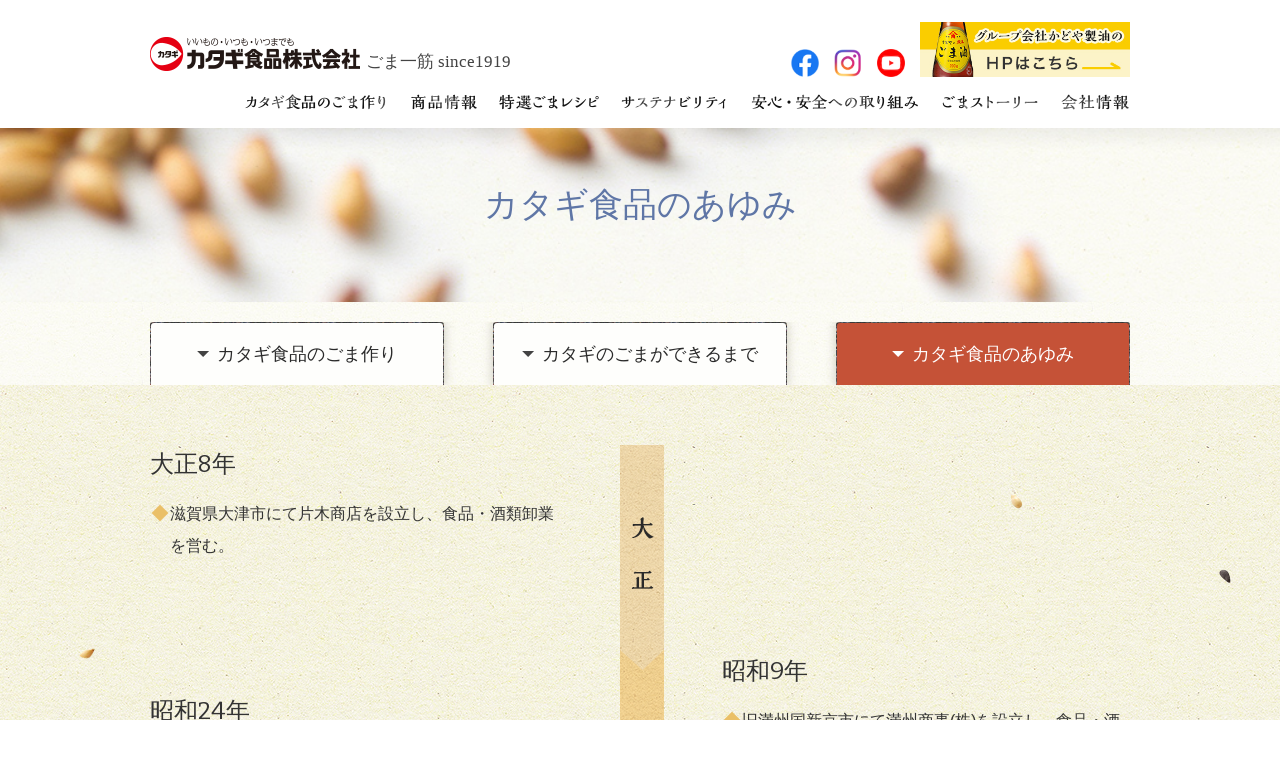

--- FILE ---
content_type: text/html; charset=utf-8
request_url: https://www2.katagi.co.jp/organize/2021/05/28-3.html
body_size: 6753
content:
<!DOCTYPE html>


<html lang="ja" itemscope itemtype="http://schema.org/WebPage">
<head>
<meta charset="UTF-8">
<title>カタギ食品のあゆみ | 組織図・あゆみ</title>
<meta name="description" content="">
<meta name="keywords" content="カタギ食品">
<meta name="viewport" content="width=device-width,initial-scale=1">
<link rel="shortcut icon" href="https://www2.katagi.co.jp/organize/images/favicon.ico">
<link rel="start" href="https://www2.katagi.co.jp/organize/">
<link rel="canonical" href="https://www2.katagi.co.jp/organize/2021/05/28-3.html" />
<!-- Open Graph Protocol -->
<meta property="og:type" content="article">
<meta property="og:locale" content="ja_JP">
<meta property="og:title" content="カタギ食品のあゆみ | 組織図・あゆみ">
<meta property="og:url" content="https://www2.katagi.co.jp/organize/">
<meta property="og:description" content="">
<meta property="og:site_name" content="組織図・あゆみ">
<meta property="og:image" content="/images/ogimage.png">
<!-- Microdata -->
<meta itemprop="description" content="">
<link itemprop="url" href="https://www2.katagi.co.jp/organize/">
<link itemprop="image" href="/images/ogimage.png">
<link rel="apple-touch-icon" href="/images/apple-touch-icon.png" />
<!-- Google Tag Manager -->
<script>(function(w,d,s,l,i){w[l]=w[l]||[];w[l].push({'gtm.start':
new Date().getTime(),event:'gtm.js'});var f=d.getElementsByTagName(s)[0],
j=d.createElement(s),dl=l!='dataLayer'?'&l='+l:'';j.async=true;j.src=
'https://www.googletagmanager.com/gtm.js?id='+i+dl;f.parentNode.insertBefore(j,f);
})(window,document,'script','dataLayer','GTM-5HTZFLC');</script>
<!-- End Google Tag Manager -->

<link rel="stylesheet" href="//maxcdn.bootstrapcdn.com/bootstrap/3.2.0/css/bootstrap.min.css">
<link href="//maxcdn.bootstrapcdn.com/font-awesome/4.1.0/css/font-awesome.min.css" rel="stylesheet">
<link rel="stylesheet" href="/css/animate.css">
<link rel="stylesheet" href="/css/common.css">
<link rel="stylesheet" href="/css/page.css">
<link rel="stylesheet" href="/css/ex.css">
<!--[if lt IE 9]>
<script src="//oss.maxcdn.com/libs/html5shiv/3.7.0/html5shiv.js"></script>
<script src="//oss.maxcdn.com/libs/respond.js/1.3.0/respond.min.js"></script>
<![endif]-->

<script type="text/javascript" src="//typesquare.com/accessor/script/typesquare.js?u~B4NJ6SDE4%3D" charset="utf-8"></script>
</head>
<body id="about-history-p" class="about-p">


<!-- Google Tag Manager (noscript) -->
<noscript><iframe src="https://www.googletagmanager.com/ns.html?id=GTM-5HTZFLC"
		height="0" width="0" style="display:none;visibility:hidden"></iframe></noscript>
		<!-- End Google Tag Manager (noscript) -->
		
				<header class="navbar ver2 ver3 ver4">
			<div class="container">
			<div class="navbar-header">
					<a href="/" class="brand"><img src="/img/common/logo.png"></a>
										<p class="brand-text">ごま一筋 since1919</p>
										<button class="navbar-toggle collapsed" data-target=".navbar-collapse" data-toggle="collapse" type="button"><i class="fa fa-list"></i></button>
			</div>
				<nav class="navbar-collapse collapse navbar-right">
					<ul class="nav navbar-nav">
						<li><a href="/about/"><img src="/img/common/nav01.png" alt="カタギ食品のごま作り"></a></li>
						<li><a href="/products/"><img src="/img/common/nav02.png" alt="商品情報"></a></li>
						<li><a href="/recipe/"><img src="/img/common/nav03.png" alt="特選ごまレシピ"></a></li>
						<li class="sustainability"><a href="/sustainability/"><img src="/img/common/nav04.png" alt="サステナビリティ"></a></li>
						 <li><a href="/anshin/"><img src="/img/common/nav07.png" alt="安心・安全への取り組み"></a></li>
					 <li><a href="/goma/"><img src="/img/common/nav08.png" alt="ごまの栄養"></a></li>
						<li><a href="/company/"><img src="/img/common/nav06.png" alt="会社情報"></a></li>
						<li class="social sp-only">
		<a href="https://www.facebook.com/katagi.syokuhin" target="_blank"><img src="/img/common/sp/facebook.png" width="49" alt="Facebook"></a>
		<a href="https://www.instagram.com/katagi_syokuhin/" target="_blank"><img src="/img/common/sp/instagram.png" width="49" alt="Instagram"></a>
		<a href="https://www.youtube.com/channel/UC_bmt0bYxZ_v0Yakcy-UQ7A" target="_blank"><img src="/img/common/sp/youtube-circle.png" width="49" alt="Youtube"></a>
						
						</li>
						<li class="kadoya sp-only"><a href="https://www.kadoya.com/" target="_blank"><img src="/img/common/kadoya.jpg" alt="かどや製油のHPはこちら" width="166"></a></li>
					</ul>
				</nav>
				<div id="contact">
				<a href="/contact/"><img src="/img/common/contact.png" alt="お問い合わせ"></a>
			</div>
			
			<ul class="h-link pc-only">
			<li><a href="https://www.kadoya.com/" target="_blank"><img src="/img/common/kadoya-lg.jpg" alt="かどや製油のHPはこちら" width="210" height="55"></a></li>
			<li><a href="https://www.facebook.com/katagi.syokuhin" target="_blank"><img src="/img/common/facebook.png" width="21" alt="Facebook"></a></li>
			<li><a href="https://www.instagram.com/katagi_syokuhin/" target="_blank"><img src="/img/common/instagram.png" width="21" alt="Instagram"></a></li>
			<li><a href="https://www.youtube.com/channel/UC_bmt0bYxZ_v0Yakcy-UQ7A" target="_blank"><img src="/img/common/youtube-circle.png" width="21" alt="Youtube"></a></li>
			</ul>
			
			</div>
		</header>
		

<section id="mainvisual-lower">
  <div class="container">
    <h2><a href="/about/">カタギ食品のあゆみ</a></h2>
  </div>
</section>

<div id="about-navi" class="page-navi">
  <ul class="container">
    <li id="p_nav1">
      <a href="/about/"><span>カタギ食品の<br class="visible-sm-block">ごま作り</span></a>
    </li>
    <li id="p_nav2">
      <a href="/about/process.html"><span>カタギのごまが<br class="visible-sm-block">できるまで</span></a>
    </li>
    <li id="p_nav3">
      <a href="/about/history.html"><span>カタギ食品の<br class="visible-sm-block">あゆみ</span></a>
    </li>
  </ul>
</div>


<style>
@media print, screen and (min-width: 768px) {

.history-ver2 .history{
/*
    display:-webkit-box;
    display:-moz-box;
    display:-ms-flexbox;
    display:-webkit-flex;
    display:-moz-flex;
    display:flex;
    -webkit-box-lines:multiple;
    -moz-box-lines:multiple;
    -webkit-flex-wrap:wrap;
    -moz-flex-wrap:wrap;
    -ms-flex-wrap:wrap;
    flex-wrap:wrap;

	-webkit-justify-content: space-between;
	justify-content:         space-between;
*/
}
/*
#cat-showa{
    -webkit-flex-direction: row-reverse;
    flex-direction:         row-reverse;
}
.history-ver2 .history:before,
.history-ver2 .history:after{
	display:none!important;
}
*/


.history-ver2 .history li{
/*
	float:none!important;
*/	
	margin-left:0!important;
	margin-top:0!important;
	margin-right:0!important;
	margin-bottom:40px!important;
}



.history-ver2 .history li:nth-child(even){
	padding-top:40px!important;
	margin-bottom:30px!important;
}


}

.history-ver2 .history .img2{
	display:none;
}

</style>



<div id="content" class="history-ver2">
  <div class="container">


<ul class="row history" id="cat-taisho">





      <li class="col-xs-12 col-sm-5  " id="entry1779309" style=" ">
        <div  class="media">





          <h3 class="head-ttl">大正8年
		  
				  
		  </h3>
		
		  
		  <div class='child'><p class="text">滋賀県大津市にて片木商店を設立し、食品・酒類卸業を営む。</p><p class="img1"><img src="" alt="" width="" height="" class="asset asset-image" style="max-width:100%;height:auto;display:block"/></p><p class="img2"><img src="" alt="" width="" height="" class="asset asset-image" style="max-width:100%;height:auto;display:block"/></p></div>


		  
		  
        </div><!-- media -->


	
	
      </li>






</ul>


<ul class="row history" id="cat-showa">





      <li class="col-xs-12 col-sm-5  " id="entry1779314" style=" ">
        <div  class="media">





          <h3 class="head-ttl">昭和9年
		  
				  
		  </h3>
		
		  
		  <div class='child'><p class="text">旧満州国新京市にて満州商事(株)を設立し、食品・酒類卸業を営む。</p><p class="img1"><img src="https://www2.katagi.co.jp/organize/.assets/img-s9.png" alt="" width="407" height="197" class="asset asset-image" style="max-width:100%;height:auto;display:block"/></p><p class="img2"><img src="" alt="" width="" height="" class="asset asset-image" style="max-width:100%;height:auto;display:block"/></p></div>


		  
		  
        </div><!-- media -->



<style>
@media print, screen and (min-width: 768px) {
#entry1779314{
	float:right!important;
}

}

</style>
	
	
      </li>





      <li class="col-xs-12 col-sm-5  " id="entry1779319" style=" ">
        <div  class="media">





          <h3 class="head-ttl">昭和24年
		  
				  
		  </h3>
		
		  
		  <div class='child'><p class="text">大阪市天満にて片木商店を再開する。</p><p class="img1"><img src="https://www2.katagi.co.jp/organize/.assets/img-s24.png" alt="" width="409" height="197" class="asset asset-image" style="max-width:100%;height:auto;display:block"/></p><p class="img2"><img src="" alt="" width="" height="" class="asset asset-image" style="max-width:100%;height:auto;display:block"/></p></div>


		  
		  
        </div><!-- media -->


	
	
      </li>





      <li class="col-xs-12 col-sm-5   img-layout-l" id="entry1779320" style=" ">
        <div  class="media">

          <span class="pull-left"></span>
          <div class="media-body">




          <h3 class="head-ttl">昭和28年
		  
				  
		  </h3>
		
		  
		  <div class='child'><p class="text">(株)片木商店を設立登記。代表取締役に片木栄三郎が就任する。</p><p class="img1"><img src="https://www2.katagi.co.jp/organize/.assets/img-s28.png" alt="" width="131" height="199" class="asset asset-image" style="max-width:100%;height:auto;display:block"/></p><p class="img2"><img src="" alt="" width="" height="" class="asset asset-image" style="max-width:100%;height:auto;display:block"/></p></div>

          </div><!-- body -->

		  
		  
        </div><!-- media -->


	
	
      </li>





      <li class="col-xs-12 col-sm-5  " id="entry1779322" style=" ">
        <div  class="media">





		
		  
		  <div class='child'><p class="text">セロハン袋入りごまの先駆けとなる。</p><p class="img1"><img src="https://www2.katagi.co.jp/organize/.assets/img-s28-2.png" alt="" width="261" height="198" class="asset asset-image" style="max-width:100%;height:auto;display:block"/></p><p class="img2"><img src="" alt="" width="" height="" class="asset asset-image" style="max-width:100%;height:auto;display:block"/></p></div>


		  
		  
        </div><!-- media -->



<style>
@media print, screen and (min-width: 768px) {
#entry1779322{
	float:right!important;
}

}

</style>
	
	
      </li>





      <li class="col-xs-12 col-sm-5  " id="entry1779347" style="  clear:both;">
        <div  class="media">





          <h3 class="head-ttl">昭和38年
		  
				  
		  </h3>
		
		  
		  <div class='child'><p class="text">寝屋川市に胡麻加工工場を建設し移転する。</p><p class="img img1"><img src="https://www2.katagi.co.jp/organize/.assets/img-s38.png" alt="" width="260" height="173" class="asset asset-image" style="max-width:100%;height:auto;display:block"/></p><p class="img img2"><img src="" alt="" width="" height="" class="asset asset-image" style="max-width:100%;height:auto;display:block"/></p></div>


		  
		  
        </div><!-- media -->


	
	
      </li>





      <li class="col-xs-12 col-sm-5  " id="entry1779349" style=" ">
        <div  class="media">





          <h3 class="head-ttl">昭和42年
		  
				  
		  </h3>
		
		  
		  <div class='child'><p class="text">全国胡麻加工組合連合会発足に伴い、初代理事長を8年間務める。</p><p class="img img1"><img src="" alt="" width="" height="" class="asset asset-image" style="max-width:100%;height:auto;display:block"/></p><p class="img img2"><img src="" alt="" width="" height="" class="asset asset-image" style="max-width:100%;height:auto;display:block"/></p></div>


		  
		  
        </div><!-- media -->



<style>
@media print, screen and (min-width: 768px) {
#entry1779349{
	float:right!important;
}

}

</style>
	
	
      </li>





      <li class="col-xs-12 col-sm-5  " id="entry1779351" style=" ">
        <div  class="media">





          <h3 class="head-ttl">昭和47年
		  
				  
		  </h3>
		
		  
		  <div class='child'><p class="text">寝屋川工場を改築する。</p><p class="img img1"><img src="https://www2.katagi.co.jp/organize/.assets/img-s47.png" alt="" width="261" height="173" class="asset asset-image" style="max-width:100%;height:auto;display:block"/></p><p class="img img2"><img src="" alt="" width="" height="" class="asset asset-image" style="max-width:100%;height:auto;display:block"/></p></div>


		  
		  
        </div><!-- media -->



<style>
@media print, screen and (min-width: 768px) {
#entry1779351{
	float:right!important;
}

}

</style>
	
	
      </li>





      <li class="col-xs-12 col-sm-5  " id="entry1779358" style=" ">
        <div  class="media">





          <h3 class="head-ttl">昭和55年
		  
				  
		  </h3>
		
		  
		  <div class='child'><p class="text">代表取締役に片木精治が就任する。</p><p class="img img1"><img src="" alt="" width="" height="" class="asset asset-image" style="max-width:100%;height:auto;display:block"/></p><p class="img img2"><img src="" alt="" width="" height="" class="asset asset-image" style="max-width:100%;height:auto;display:block"/></p></div>


		  
		  
        </div><!-- media -->


	
	
      </li>





      <li class="col-xs-12 col-sm-5  " id="entry1779359" style="  clear:both;">
        <div  class="media">





          <h3 class="head-ttl">昭和57年
		  
				  
		  </h3>
		
		  
		  <div class='child'><p class="text">社名をカタギ食品株式会社に変更登記する。</p><p class="img img1"><img src="" alt="" width="" height="" class="asset asset-image" style="max-width:100%;height:auto;display:block"/></p><p class="img img2"><img src="" alt="" width="" height="" class="asset asset-image" style="max-width:100%;height:auto;display:block"/></p></div>


		  
		  
        </div><!-- media -->



<style>
@media print, screen and (min-width: 768px) {
#entry1779359{
	float:right!important;
}

}

</style>
	
	
      </li>






</ul>


<ul class="row history" id="cat-heisei">





      <li class="col-xs-12 col-sm-5  " id="entry1779361" style=" ">
        <div  class="media">





          <h3 class="head-ttl">平成4年
		  
				  
		  </h3>
		
		  
		  <div class='child'><p class="text">大阪府知事より食品衛生優良施設の表彰を受ける。</p><p class="img img1"><img src="https://www2.katagi.co.jp/organize/.assets/img-h4.png" alt="" width="261" height="173" class="asset asset-image" style="max-width:100%;height:auto;display:block"/></p><p class="img img2"><img src="" alt="" width="" height="" class="asset asset-image" style="max-width:100%;height:auto;display:block"/></p></div>


		  
		  
        </div><!-- media -->


	
	
      </li>





      <li class="col-xs-12 col-sm-5  " id="entry1779362" style=" ">
        <div  class="media">





          <h3 class="head-ttl">平成9年
		  
				  
		  </h3>
		
		  
		  <div class='child'><p class="text">社団法人日本食品衛生協会より食品衛生優良施設の表彰を受ける。</p><p class="img img1"><img src="https://www2.katagi.co.jp/organize/.assets/img-h9-1.png" alt="" width="261" height="173" class="asset asset-image" style="max-width:100%;height:auto;display:block"/></p><p class="img img2"><img src="" alt="" width="" height="" class="asset asset-image" style="max-width:100%;height:auto;display:block"/></p></div><div class='child'><p class="text">全国胡麻加工組合連合会4代目理事長を8年間務める。</p><p class="img img1"><img src="" alt="" width="" height="" class="asset asset-image" style="max-width:100%;height:auto;display:block"/></p><p class="img img2"><img src="" alt="" width="" height="" class="asset asset-image" style="max-width:100%;height:auto;display:block"/></p></div>


		  
		  
        </div><!-- media -->



<style>
@media print, screen and (min-width: 768px) {
#entry1779362{
	float:right!important;
}

}

</style>
	
	
      </li>





      <li class="col-xs-12 col-sm-5   img-layout-l" id="entry1779363" style=" ">
        <div  class="media">

          <span class="pull-left"></span>
          <div class="media-body">




          <h3 class="head-ttl">平成13年
		  
				　<img src="https://www2.katagi.co.jp/organize/.assets/img-h13-jas.png">
				  
		  </h3>
		
		  
		  <div class='child'><p class="text">業界初の、有機農産物加工食品製造業者として有機JAS認定を受ける。</p><p class="img img1"><img src="https://www2.katagi.co.jp/organize/.assets/img-h13.png" alt="" width="129" height="173" class="asset asset-image" style="max-width:100%;height:auto;display:block"/></p><p class="img img2"><img src="" alt="" width="" height="" class="asset asset-image" style="max-width:100%;height:auto;display:block"/></p></div><div class='child'><p class="text"></p><p class="img img1"><img src="" alt="" width="" height="" class="asset asset-image" style="max-width:100%;height:auto;display:block"/></p></div>

          </div><!-- body -->

		  
		  
        </div><!-- media -->


	
	
      </li>





      <li class="col-xs-12 col-sm-5  " id="entry1779370" style=" ">
        <div  class="media">





          <h3 class="head-ttl">平成14年
		  
				  
		  </h3>
		
		  
		  <div class='child'><p class="text">寝屋川工場/品質保証室にてISO9001:2000の認証を取得する。</p><p class="img img1"><img src="" alt="" width="" height="" class="asset asset-image" style="max-width:100%;height:auto;display:block"/></p><p class="img img2"><img src="" alt="" width="" height="" class="asset asset-image" style="max-width:100%;height:auto;display:block"/></p></div>


		  
		  
        </div><!-- media -->



<style>
@media print, screen and (min-width: 768px) {
#entry1779370{
	float:right!important;
}

}

</style>
	
	
      </li>





      <li class="col-xs-12 col-sm-5  " id="entry1779371" style=" ">
        <div  class="media">





          <h3 class="head-ttl">平成16年
		  
				  
		  </h3>
		
		  
		  <div class='child'><p class="text">代表取締役会長に片木精治、代表取締役社長に髙田直幸が就任する。</p><p class="img img1"><img src="" alt="" width="" height="" class="asset asset-image" style="max-width:100%;height:auto;display:block"/></p><p class="img img2"><img src="" alt="" width="" height="" class="asset asset-image" style="max-width:100%;height:auto;display:block"/></p></div>


		  
		  
        </div><!-- media -->


	
	
      </li>





      <li class="col-xs-12 col-sm-5  " id="entry1779373" style=" ">
        <div  class="media">





          <h3 class="head-ttl">平成21年
		  
				  
		  </h3>
		
		  
		  <div class='child'><p class="text">第18回食品安全安心・環境貢献賞(日本食糧新聞社制定)の奨励賞を受賞する。</p><p class="img img1"><img src="https://www2.katagi.co.jp/organize/.assets/img-h21.png" alt="" width="261" height="173" class="asset asset-image" style="max-width:100%;height:auto;display:block"/></p><p class="img img2"><img src="" alt="" width="" height="" class="asset asset-image" style="max-width:100%;height:auto;display:block"/></p></div>


		  
		  
        </div><!-- media -->



<style>
@media print, screen and (min-width: 768px) {
#entry1779373{
	float:right!important;
}

}

</style>
	
	
      </li>





      <li class="col-xs-12 col-sm-5  " id="entry1779374" style=" ">
        <div  class="media">





          <h3 class="head-ttl">平成22年
		  
				  
		  </h3>
		
		  
		  <div class='child'><p class="text">大阪府より「大阪産（もん）名品」、大阪府寝屋川市より「元気企業」の認定を受ける。</p><p class="img img1"><img src="https://www2.katagi.co.jp/organize/.assets/img-h22.png" alt="" width="407" height="131" class="asset asset-image" style="max-width:100%;height:auto;display:block"/></p><p class="img img2"><img src="" alt="" width="" height="" class="asset asset-image" style="max-width:100%;height:auto;display:block"/></p></div>


		  
		  
        </div><!-- media -->


	
	
      </li>





      <li class="col-xs-12 col-sm-5   img-layout-l" id="entry1779379" style="  clear:both;">
        <div  class="media">

          <span class="pull-left"></span>
          <div class="media-body">




          <h3 class="head-ttl">平成23年
		  
				  
		  </h3>
		
		  
		  <div class='child'><p class="text">大阪府知事より食品衛生優良施設の表彰を受ける。</p><p class="img img1"><img src="https://www2.katagi.co.jp/organize/.assets/img-h23.png" alt="" width="129" height="173" class="asset asset-image" style="max-width:100%;height:auto;display:block"/></p><p class="img img2"><img src="" alt="" width="" height="" class="asset asset-image" style="max-width:100%;height:auto;display:block"/></p></div>

          </div><!-- body -->

		  
		  
        </div><!-- media -->



<style>
@media print, screen and (min-width: 768px) {
#entry1779379{
	float:right!important;
}

}

</style>
	
	
      </li>





      <li class="col-xs-12 col-sm-5  " id="entry1779380" style="  clear:both;">
        <div  class="media">





          <h3 class="head-ttl">平成24年
		  
				  
		  </h3>
		
		  
		  <div class='child'><p class="text">国際規格ISO22000：2005の認証を取得する。</p><p class="img img1"><img src="" alt="" width="" height="" class="asset asset-image" style="max-width:100%;height:auto;display:block"/></p><p class="img img2"><img src="" alt="" width="" height="" class="asset asset-image" style="max-width:100%;height:auto;display:block"/></p></div>


		  
		  
        </div><!-- media -->


	
	
      </li>





      <li class="col-xs-12 col-sm-5   img-layout-r" id="entry1779382" style=" ">
        <div  class="media">

          <span class="pull-right"></span>
          <div class="media-body">




          <h3 class="head-ttl">平成25年
		  
				  
		  </h3>
		
		  
		  <div class='child'><p class="text">第1回地域食品産業貢献賞（日本食糧新聞社制定）を受賞する</p><p class="img img1"><img src="https://www2.katagi.co.jp/organize/.assets/img-h25-1.png" alt="" width="195" height="129" class="asset asset-image" style="max-width:100%;height:auto;display:block"/></p><p class="img img2"><img src="" alt="" width="" height="" class="asset asset-image" style="max-width:100%;height:auto;display:block"/></p></div><div class='child'><p class="text"></p><p class="img img1"><img src="" alt="" width="" height="" class="asset asset-image" style="max-width:100%;height:auto;display:block"/></p><p class="img img2"><img src="" alt="" width="" height="" class="asset asset-image" style="max-width:100%;height:auto;display:block"/></p></div>


          </div><!-- body -->
		  
		  
        </div><!-- media -->



<style>
@media print, screen and (min-width: 768px) {
#entry1779382{
	float:right!important;
}

}

</style>
	
	
      </li>





      <li class="col-xs-12 col-sm-5   img-layout-l" id="entry1780091" style="  clear:both;">
        <div  class="media">

          <span class="pull-left"></span>
          <div class="media-body">




		
		  
		  <div class='child'><p class="text">関西IT百選にてトレーサビリティシステムが優秀賞を受ける</p><p class="img img1"><img src="https://www2.katagi.co.jp/organize/.assets/img-h25-2.png" alt="" width="195" height="130" class="asset asset-image" style="max-width:100%;height:auto;display:block"/></p></div>

          </div><!-- body -->

		  
		  
        </div><!-- media -->



<style>
@media print, screen and (min-width: 768px) {
#entry1780091{
	float:right!important;
}

}

</style>
	
	
      </li>





      <li class="col-xs-12 col-sm-5   img-layout-r" id="entry1779384" style=" ">
        <div  class="media">

          <span class="pull-right"></span>
          <div class="media-body">




          <h3 class="head-ttl">平成28年
		  
				  
		  </h3>
		
		  
		  <div class='child'><p class="text">大阪府知事より緑化促進取組の功績に感謝状を受ける</p><p class="img img1"><img src="https://www2.katagi.co.jp/organize/.assets/img-h28.png" alt="" width="173" height="229" class="asset asset-image" style="max-width:100%;height:auto;display:block"/></p><p class="img img2"><img src="" alt="" width="" height="" class="asset asset-image" style="max-width:100%;height:auto;display:block"/></p></div>


          </div><!-- body -->
		  
		  
        </div><!-- media -->


	
	
      </li>





      <li class="col-xs-12 col-sm-5  " id="entry1779385" style="  clear:both;">
        <div  class="media">





          <h3 class="head-ttl">平成29年
		  
				  
		  </h3>
		
		  
		  <div class='child'><p class="text">食品ごま事業のさらなる成長と発展を目指し、かどや製油株式会社のグループの一員となり、代表取締役に馬場宗夫が就任する。</p><p class="img img1"><img src="https://www2.katagi.co.jp/organize/.assets/img-h29.png" alt="" width="277" height="173" class="asset asset-image" style="max-width:100%;height:auto;display:block"/></p><p class="img img2"><img src="" alt="" width="" height="" class="asset asset-image" style="max-width:100%;height:auto;display:block"/></p></div>


		  
		  
        </div><!-- media -->



<style>
@media print, screen and (min-width: 768px) {
#entry1779385{
	float:right!important;
}

}

</style>
	
	
      </li>






</ul>


<ul class="row history" id="cat-reiwa">





      <li class="col-xs-12 col-sm-5  " id="entry1779386" style=" ">
        <div  class="media">





          <h3 class="head-ttl">令和2年
		  
				  
		  </h3>
		
		  
		  <div class='child'><p class="text">代表取締役社長に佐藤圭介が就任する。</p><p class="img img1"><img src="" alt="" width="" height="" class="asset asset-image" style="max-width:100%;height:auto;display:block"/></p><p class="img img2"><img src="" alt="" width="" height="" class="asset asset-image" style="max-width:100%;height:auto;display:block"/></p></div><div class='child'><p class="text">寝屋川工場新棟での生産を開始する。</p><p class="img img1"><img src="https://www2.katagi.co.jp/organize/.assets/img-r2.png" alt="" width="340" height="276" class="asset asset-image" style="max-width:100%;height:auto;display:block"/></p><p class="img img2"><img src="" alt="" width="" height="" class="asset asset-image" style="max-width:100%;height:auto;display:block"/></p></div><div class='child'><p class="text">寝屋川工場にてFSSC22000の認証を取得する。</p><p class="img img1"><img src="https://www2.katagi.co.jp/organize/.assets/FSSC22000CRAFT.png" alt="" width="170" height="249" class="asset asset-image" style="max-width:100%;height:auto;display:block"/></p><p class="img img2"><img src="" alt="" width="" height="" class="asset asset-image" style="max-width:100%;height:auto;display:block"/></p></div><div class='child'><p class="text">大阪府知事より食品衛生優良施設の表彰を受ける。</p><p class="img img1"><img src="https://www2.katagi.co.jp/organize/.assets/img-r2-2.png" alt="" width="170" height="238" class="asset asset-image" style="max-width:100%;height:auto;display:block"/></p><p class="img img2"><img src="" alt="" width="" height="" class="asset asset-image" style="max-width:100%;height:auto;display:block"/></p></div>


		  
		  
        </div><!-- media -->


	
	
      </li>





      <li class="col-xs-12 col-sm-5  " id="entry2326087" style=" ">
        <div  class="media">





          <h3 class="head-ttl">令和5年
		  
				  
		  </h3>
		
		  
		  <div class='child'><p class="text">代表取締役社長に参河浩司が就任する。</p><p class="img img1"><img src="" alt="" width="" height="" class="asset asset-image" style="max-width:100%;height:auto;display:block"/></p><p class="img img2"><img src="" alt="" width="" height="" class="asset asset-image" style="max-width:100%;height:auto;display:block"/></p></div>


		  
		  
        </div><!-- media -->



<style>
@media print, screen and (min-width: 768px) {
#entry2326087{
	float:right!important;
}

}

</style>
	
	
      </li>





      <li class="col-xs-12 col-sm-5  " id="entry3111260" style=" ">
        <div  class="media">





          <h3 class="head-ttl">令和7年
		  
				  
		  </h3>
		
		  
		  <div class='child'><p class="text">公益社団法人日本食品衛生協会より食品衛生優良施設の表彰を受ける。</p><p class="mt-be-image img img1"><img src="https://www2.katagi.co.jp/organize/.assets/thumbnail/20251127130927006-320wri.jpg" alt="" width="320" height="230" class="asset asset-image" style="max-width:100%;height:auto;display:block"/></p><p class="mt-be-image img img2"><img src="" alt="" width="" height="" class="asset asset-image" style="max-width:100%;height:auto;display:block"/></p></div>


		  
		  
        </div><!-- media -->



<style>
@media print, screen and (min-width: 768px) {
#entry3111260{
	float:right!important;
}

}

</style>
	
	
      </li>






      <li class="col-xs-12 col-sm-5   img-layout-r" id="entry1779384" style=" ">
        <div  class="media">

          <span class="pull-right"></span>
          <div class="media-body">




          <h3 class="head-ttl">平成28年
		  
				  
		  </h3>
		
		  
		  <div class='child'><p class="text">大阪府知事より緑化促進取組の功績に感謝状を受ける</p><p class="img img1"><img src="https://www2.katagi.co.jp/organize/.assets/img-h28.png" alt="" width="173" height="229" class="asset asset-image" style="max-width:100%;height:auto;display:block"/></p><p class="img img2"><img src="" alt="" width="" height="" class="asset asset-image" style="max-width:100%;height:auto;display:block"/></p></div>


          </div><!-- body -->
		  
		  
        </div><!-- media -->


	
	
      </li>



</ul>


      <img class="timeline" src="/img/about/history/timeline4.png" alt="">


  </div>
</div>

<div class="bottom-contact">
  <div class="box">
    <h3 class="head-ttl">Contact<p class="small">お問い合わせ</p></h3>

 	<div class="inner">
	<div class="img"><img src="/img/story/contact.png"></div>
	
	<div class="text">
    <p>カタギ食品の商品をご購入のお客さまからの<br>ご質問、ご意見、ご感想を承っております。
</p>

	
	      <div class="btn">
 		            <a class="btn-in" href="/contact/"><span><strong>お問い合わせはこちら</strong></span></a>
		        </div>
	
	</div><!-- text -->
	</div><!-- inner -->
	
  </div><!-- box -->
</div><!-- bottom-contact -->


<footer>
  <div class="container">
    <div id="pagetop">
      <a class="text-center" href="#">このページのトップへ</a>
    </div>
    <nav class="col-sm-12" id="footer-navi" role="navigation">
      <ul>
        <li><a href="/">ホーム</a></li>
        <li><a href="/about/">カタギ食品のごま作り</a></li>
        <li><a href="/products/">ごま商品情報</a></li>
        <li><a href="/recipe/">特選ごまレシピ</a></li>
        <li><a href="/sustainability/">サステナビリティ</a></li>
         <li><a href="/anshin/">安心・安全への取り組み</a></li>
        <li><a href="/story/">ごまストーリー</a></li>
        <li><a href="/company/">会社情報</a></li>
        <li><a href="/blog/">ごまごまブログ</a></li>
        <li><a href="/news/">お知らせ</a></li>
        <li><a href="/privacypolicy/">プライバシーポリシー</a></li>
        <li><a href="/contact/">お問い合わせ</a></li>
        <li><a href="/sitemap/">サイトマップ</a></li>
        <li><a href="/organize/">組織図</a></li>
        <li><a href="https://www.kadoya.com/" target="blank">グループ会社「かどや製油」HP</a></li>
        
      </ul>
    </nav>
  </div>
  <div id="copyright">
    <p class="text-center">Copyright&copy; KATAGI FOODS CO.,LTD　All rights reserved.</p>
  </div>
  <img class="f-point" src="/img/common/footer-point.png" alt="">
</footer>


<script src="//ajax.googleapis.com/ajax/libs/jquery/1.11.1/jquery.min.js"></script>
<script src="//maxcdn.bootstrapcdn.com/bootstrap/3.2.0/js/bootstrap.min.js"></script>
<script src="/js/common.js"></script>
<script src="/js/jquery.tile.min.js"></script>
<script type="application/javascript">

$(function () {
  var headerHight = 87; //ヘッダの高さ
  $('a[href^=#]').click(function(){
      var href= $(this).attr("href");
      var target = $(href == "#" || href == "" ? 'html' : href);
      var position = target.offset().top-headerHight; //ヘッダの高さ分位置をずらす
      $("html, body").animate({scrollTop:position}, 550, "swing");
      return false;
  });
});

</script>

<script type="application/javascript">
$(window).load(function() {
  $('.page-navi ul li a').tile(3);
$('#company-navi ul li a').tile(5);
});

jQuery(function($) {

var nav    = $('.page-navi'),
    offset = nav.offset();

$(window).scroll(function () {
  if($(window).scrollTop() > offset.top) {
    nav.addClass('fixed');
  } else {
    nav.removeClass('fixed');
  }
});

});

</script>



<script>
jQuery(function($) {
    $('.img-layout-l .img1').each(function(){
        $(this).closest('.img-layout-l').find('.pull-left').prepend($(this));
    });
    $('.img-layout-r .img1').each(function(){
        $(this).closest('.img-layout-r').find('.pull-right').prepend($(this));
    });
});


</script>

<script src="https://form.movabletype.net/dist/parent-loader.js" defer async></script></body>
</html>


--- FILE ---
content_type: text/css
request_url: https://www2.katagi.co.jp/css/common.css
body_size: 4224
content:
@import url('https://fonts.googleapis.com/css?family=Bitter');

/*  ################################################################

		Author: カタギ食品
		URL:

		Project Name: カタギ食品
		Version: 1.0
		URL:

################################################################# */


/* ------------------------------------------
									COMMON
------------------------------------------ */

/* 768px以上 */
@media (min-width: 768px) {
    .container {
        width: 760px;
    }
}

/* 992px以上 */
@media (min-width: 992px) {
    .container {
        width: 980px;
    }
}

/* 1200px以上 */
@media (min-width: 1200px) {
    .container {
        width: 980px;
    }
}

html,
body {
    overflow-x: hidden;
}

body {
    padding-top: 128px;
    font: 16px "游ゴシック Medium", "游ゴシック体", "Yu Gothic Medium", YuGothic, "ヒラギノ角ゴ ProN", "Hiragino Kaku Gothic ProN", "メイリオ", Meiryo, "ＭＳ Ｐゴシック", "MS PGothic", sans-serif;
    color: #333;
    line-height: 1.8;
    background: url(/img/common/bg.jpg) repeat top left;
}

* {
    box-sizing: border-box;
}

a {
    color: #5F76A6;
}

a:hover {
    text-decoration: none;
    opacity: 0.8;
}

p {
    margin-bottom: 40px;
    line-height: 2;
}

h2,
.head-ttl ,
.top-about_h1tag{
    margin-top: 0;
    margin-bottom: 30px;
    font-size: 34px;
    font-family: 'Bitter', "解ミン 宙 M", "Kaimin Sora Medium", "游明朝", YuMincho, "ヒラギノ明朝 ProN W3", "Hiragino Mincho ProN", "HG明朝E", "ＭＳ Ｐ明朝", serif;
    text-align: center;
    line-height: 1.6;
}

h2 p.small,
.head-ttl p.small {
    color: #333;
    font-size: 16px;
    font-family: "游ゴシック Medium", "游ゴシック体", "Yu Gothic Medium", YuGothic, "ヒラギノ角ゴ ProN", "Hiragino Kaku Gothic ProN", "メイリオ", Meiryo, "ＭＳ Ｐゴシック", "MS PGothic", sans-serif;
}

.head-ttl.is-size_lg {
    font-size: 28px;
    margin-bottom: 15px;
}

.ttl-redline {
    margin-left: 5px;
    margin-bottom: 30px;
    padding-left: 20px;
    border-left: 4px solid #e50012;
}

@media screen and (max-width:991px) {
    body {
        /* padding-top: 168px; */
        padding-top: 128px;
        font-size: 14px;
    }
}

@media screen and (max-width:767px) {
    body {
        padding-top: 81px;
        font-size: 14px;
    }

    .head-ttl {
        font-size: 22px;
    }

    .head-ttl.is-size_lg {
        font-size: 20px;
    }

    .head-ttl.sp-bold {
        font-weight: 700;
    }

}


/*
							header
	 ------------------------------ */
header {}

.navbar {
    position: fixed;
    top: 0;
    left: 0;
    width: 100%;
    margin-bottom: 0;
    border-radius: 0;
    border: 0;
    background: #fff;
    z-index: 1000;
    transition: all 0.2s ease-in-out 0s;
}

.navbar>.container {
    padding: 30px 0 17px;
    position: relative;
}

.navbar img {
    display: inline !important;
}

@media (min-width: 769px) {

    .navbar.ver2>.container {
        padding-top: 10px;
    }

    .navbar.ver4>.container {
        padding-top: 37px;
    }

    .navbar.ver4 .brand {
        display: inline-block;
    }

    .navbar.ver4 .brand-text {
        margin-left: 2px;
        display: inline-block;
        line-height: 1.1;
        font-size: 17px;
        color: #444444;
        width: auto;
        margin-bottom: 0;
        margin-top: 0;
        font-family: 'Hina Mincho', serif;
        vertical-align: bottom;
    }

}

.sticky {
    padding: 0;
    background: rgba(255, 255, 255, 0.98);
}

.navbar h1 {
    text-align: left;
}

@media (min-width: 769px) {

    .navbar.ver2 h1 {
        text-align: center;
        width: 100%;
    }

    .navbar.ver3 h1 {
        text-align: left;
    }

}

.navbar h1 img {
    transition: all 0.2s ease-in-out 0s;
}

/* .sticky h1 img {transform :scale(0.8);} */

.navbar-header {
    margin: 0;
}

.navbar-collapse {
    padding-left: 0;
    padding-right: 0;
    position: relative;
}

.navbar-nav>li {
    margin-left: 20px;
}

.navbar-nav>li:first-child {
    margin-left: 0;
}

.navbar-nav>li>a {
    margin-top: 20px;
    padding: 0;
}

.navbar-nav li>a:hover,
.navbar-nav li.active>a {
    background: none;
}

.navbar-nav>li>a>img {
    height: auto;
}

.navbar-nav>li:first-child>a>img {
    width: 147px;
}
.navbar-nav>li:nth-child(2)>a>img {
    width: 68px;
}
.navbar-nav>li:nth-child(3)>a>img {
    width: 102px;
}
.navbar-nav>li:nth-child(4)>a>img {
    width: 111px;
}
.navbar-nav>li:nth-child(5)>a>img {
    width: 168px;
}
.navbar-nav>li:nth-child(6)>a>img {
    width: 102px;
}
.navbar-nav>li:nth-child(7)>a>img {
    width: 69px;
}

@media (min-width: 768px) {
    .navbar-nav {
        display: flex;
        align-items: center;
    }
}


@media screen and (max-width:767px) {

    .navbar-nav .social a {
        display: inline-block;
        margin: 20px 10px 0 10px;
    }

}

@media screen and (max-width:992px) {
    .navbar.ver4 .brand-text {
        display: none;
    }
}


#contact {
    position: absolute;
    top: 0;
    right: 0;
}

#contact a {
    float: left;
    margin-left: 8px;
}

.navbar.ver3 #contact {
    display: none;
}

.navbar.ver3 .h-link {
    position: absolute;
    right: 0;
    top: 10px;
    list-style: none;
    margin: 0;
    padding: 0;
    display: -webkit-box;
    display: -moz-box;
    display: -ms-flexbox;
    display: -webkit-flex;
    display: -moz-flex;
    display: flex;
    -webkit-align-items: center;
    align-items: center;
}

.navbar.ver3 .h-link li {
    margin-left: 15px;
}

.navbar.ver3 .h-link li:nth-of-type(1) {
    order: 1;
}

.navbar.ver3 .h-link li:nth-of-type(n + 2) img {
    width: 28px;
}

@media screen and (max-width:767px) {}

@media (min-width: 769px) {
    .navbar.ver4 .h-link {
        top: 22px;
        -webkit-align-items: end;
        align-items: flex-end;
    }
}



/*
#contact {
	position: absolute;
	top: 0;
	right: 0;
	width: 114px;
	height: 30px;
	background: url(/img/common/contact-bg.png) no-repeat top center;
	text-align: center;
}
#contact a {
	display: inline-block;
	position: relative;
	vertical-align: middle;
	padding-left: 10px;
	color: #111;
	font-size: 14px;
}
#contact a:before {
	content: '';
	position: absolute;
	top: 10px;
	left: 0;right: 0;
	margin: auto;
	border: 4px solid transparent;
	border-left: 4px solid #b17a3d;
}

*/

@media screen and (max-width:767px) {
    img {
        max-width: 100%;
    }

    header {
        margin-bottom: 5px;
    }

    .container>.navbar-header {
        position: relative;
        width: 90%;
        margin: 0 auto;
        text-align: center;
    }

    .navbar-header .brand {
        margin-left: -40px;
    }

    .navbar-nav {
        margin: 20px 0 0;
        padding: 0 20px;
        border-top: solid 1px #f1f1f1;
        text-align: center;
    }

    .navbar-nav>li {
        padding: 0;
        margin: 0;
    }

    button.navbar-toggle {
        position: absolute;
        right: 0;
        top: 0;
        padding: 8px 11px;
        margin-right: 0;
        background: #f6f6f6;
        border: solid 1px #f1f1f1;
        border-radius: 3px;
        font-size: 15px;
        height: 35px;
        line-height: 1;
        margin-top: 0;
        margin-bottom: 0;
    }

    .container>.navbar-collapse {
        margin: 0;
    }

    #contact {
        right: 10px;
    }

    #contact a {
        line-height: 1;
    }

    #contact img {
        height: 22px;
    }

}

/*
							footer
	 ------------------------------ */

#bottom-banner {
    text-align: center;
    padding: 0 10% 100px 10%;
}

footer {
    background: rgba(71, 69, 68, 0.8);
    color: #fff;
    position: relative;
}

footer .f-point {
    position: absolute;
    bottom: 0;
    left: 0;
    right: 0;
    margin: 0 auto;
}

footer>.container {
    position: relative;
}

#pagetop {
    position: absolute;
    bottom: 100%;
    right: 0;
    padding: 12px 15px;
    background: #fff;
}

#pagetop a {
    display: block;
    padding-left: 15px;
    background: url(/img/common/pagetop.png) no-repeat top 4px left;
    color: #333;
    font-size: 0.875em;
    text-decoration: none;
}

#footer-navi {
    padding: 30px 0 25px;
    text-align: center;
}

#footer-navi ul {
    margin: 0 0 5px;
    padding: 0;
    overflow: hidden;
}

#footer-navi li {
    display: inline-block;
    list-style: none;
}

#footer-navi li:before {
    content: '|';
}

/* #footer-navi li:first-child:before,
#footer-navi li:last-child:before {
	content: '';
} */

#footer-navi li a {
    display: inline-block;
    padding: 0 5px 0 10px;
    color: #fff;
    font-size: 0.875em;
}

footer #copyright {
    padding: 14px 0;
    background: rgba(55, 55, 55, 0.8);
}

footer #copyright p {
    margin-bottom: 0;
    font-size: 0.688em;
}

@media screen and (max-width:767px) {
    #footer-navi {
        margin-bottom: 0;
    }

    #footer-navi ul {
        overflow: hidden;
        margin-bottom: 0;
    }

    #footer-navi li {
        display: block;
        float: left;
        width: 50%;
        margin-bottom: 5px;
    }

    #footer-navi li:nth-child(2n) {
        border-left: 1px solid #fff;
    }

    #footer-navi li:before {
        content: '';
    }
}

/* ------------------------------------------
					Contents
------------------------------------------ */

.section {
    padding: 50px 0 70px;
    background-repeat: no-repeat;
    background-position: top center;
}




/* ------------------------------------------
								 LOWER CONTENT
------------------------------------------ */

#mainvisual-lower {
    position: relative;
    padding: 50px 0 40px;
    background: url(/img/common/lower-main.jpg) no-repeat top center;
    background-size: cover;
}

#mainvisual-lower .row {
    display: table;
    width: 100%;
}

#mainvisual-lower .row .col-sm-12 {
    display: table-cell;
    width: 100%;
    vertical-align: middle;
}

#mainvisual-lower h1,
#mainvisual-lower h1 a,
#mainvisual-lower h1,
#mainvisual-lower h1 a,
#mainvisual-lower p,
#mainvisual-lower p a {
    margin: 0;
    color: #111;
    font-family: 'Bitter', "解ミン 宙 M", "Kaimin Sora Medium", "游明朝", YuMincho, "ヒラギノ明朝 ProN W3", "Hiragino Mincho ProN", "HG明朝E", "ＭＳ Ｐ明朝", serif;
    font-size: 34px;
    letter-spacing: 0.2em;
    text-align: center;
}

#mainvisual-lower h1 .page-title__sub {
    display: block;
    font-size: 20px;
}

.page-title__icon {
    width: 80px;
    margin: 0 auto 5px;
}

.entry-meta__icon img {
    width: 78px;
}

#sidebar {
    width: 22%;
}

#sidebar .side-nav {
    margin-bottom: 60px;
}

#sidebar .side-ttl {
    margin: 0 0 20px;
    padding-bottom: 15px;
    border-bottom: 1px solid #e5dcc5;
    font-size: 20px;
}

#sidebar ul {
    padding: 0;
    margin-bottom: 0;
}

#sidebar ul li {
    margin-bottom: 20px;
    padding-bottom: 20px;
    padding-left: 20px;
    list-style: none;
    background: url(/img/common/list-border.png) repeat-x bottom left;
}

#sidebar ul li.arrow-red::before {
    top: 8px;
}

#sidebar ul li a {
    color: #333;
}

@media screen and (max-width:991px) {
    #sidebar {
        margin-left: 0;
        overflow: hidden;
        width: 100%;
    }

    #sidebar .side-nav {
        margin: 20px 5%;
    }
}

@media screen and (max-width:767px) {

    #mainvisual-lower h1,
    #mainvisual-lower h1 a,
    #mainvisual-lower h1,
    #mainvisual-lower h1 a,
    #mainvisual-lower p,
    #mainvisual-lower p a {
        font-size: 30px;
    }

    #mainvisual-lower h1 .page-title__sub {
        font-size: 14px;
    }

    .page-title__icon {
        width: 68px;
    }

    .entry-meta__icon img {
        width: 68.5px;
    }
}


/*
								 ENTRY DETAIL
------------------------------------------ */

#entry-detail figure {
    margin-bottom: 2em;
}

#entry-detail img {
    max-width: 100%;
    height: auto;
}

figure img {
    max-width: 100%;
}

#entry-detail .ingredient-title {
    margin-bottom: 10px;
}

#entry-detail *+.ingredient-title {
    margin-top: 30px;
}

/* ------------ ボタン ------------ */
.btn {
    padding: 1px;
    border: 0;
    border-radius: 3px;
    box-shadow: 0px 0px 10px 1px rgba(173, 169, 153, 0.5);
    background: url(../img/common/btn-line.jpg) repeat top left;
    font-size: 20px;
    white-space: normal;
}

.btn:hover {
    opacity: 0.8;
}

.btn .btn-in {
    position: relative;
    display: block;
    border-radius: 3px;
    padding: 20px;
    margin-top: 0;
    background: #fff;
    color: #2a2a2a;
    font-family: "解ミン 宙 M", "Kaimin Sora Medium", "游明朝", YuMincho, "ヒラギノ明朝 ProN W3", "Hiragino Mincho ProN", "HG明朝E", "ＭＳ Ｐ明朝", serif;
}

.btn .btn-in:hover {
    opacity: 1;
}

.btn .btn-in span {
    position: relative;
    display: inline-block;
    padding-left: 15px;
}

.btn .btn-in span::before {
    content: '';
    position: absolute;
    width: 0;
    height: 0;
    top: 0;
    bottom: 0;
    left: 0;
    margin: auto;
    border: 6px solid transparent;
    border-left: 6px solid #434343;
}

.arrow-red {
    position: relative;
}

.arrow-red::before {
    content: '';
    position: absolute;
    top: 4px;
    left: 0;
    width: 8px;
    height: 10px;
    background-image: url(../img/common/arrow-red.png);
}

/* ------------ テーブル ------------ */
.table p,
.table-bordered p {
    margin: 0;
}

.table-bordered {
    border-color: #c89773;
}

.table>thead>tr>th,
.table>tbody>tr>th,
.table>tfoot>tr>th,
.table>thead>tr>td,
.table>tbody>tr>td,
.table>tfoot>tr>td,
.table-bordered>thead>tr>th,
.table-bordered>tbody>tr>th,
.table-bordered>tfoot>tr>th,
.table-bordered>thead>tr>td,
.table-bordered>tbody>tr>td,
.table-bordered>tfoot>tr>td {
    padding: 20px;
    border-color: #c89773;
    background: #fff;
    vertical-align: middle;
}

.table-bordered>thead>tr>th,
.table-bordered>thead>tr>td {
    border-bottom-width: 1px;
}

.table>tbody>tr>th,
.table>tfoot>tr>th,
.table-bordered>thead>tr>th,
.table-bordered>tbody>tr>th,
.table-bordered>tfoot>tr>th,
.table>thead>tr>th {
    background: #fef9ee;
    font-weight: normal;
}

@media screen and (max-width:767px) {
    .table-bordered {
        border: 0;
        border-top: 1px solid #c89773;
    }

    .table>thead>tr>th,
    .table>tbody>tr>th,
    .table>tfoot>tr>th,
    .table>thead>tr>td,
    .table>tbody>tr>td,
    .table>tfoot>tr>td,
    .table-bordered>thead>tr>th,
    .table-bordered>tbody>tr>th,
    .table-bordered>tfoot>tr>th,
    .table-bordered>thead>tr>td,
    .table-bordered>tbody>tr>td,
    .table-bordered>tfoot>tr>td {
        display: block !important;
        width: 100% !important;
        height: auto !important;
    }

    .table>tbody>tr>th,
    .table>tfoot>tr>th,
    .table>thead>tr>th,
    .table-bordered>thead>tr>th,
    .table-bordered>tbody>tr>th,
    .table-bordered>tfoot>tr>th {
        border-top: 0;
        border-bottom: 0;
    }
}


/* ------------------------------------------
							 STYLE FOR TABLET
------------------------------------------ */

@media screen and (max-width:767px) {

    .col-sm-1,
    .col-sm-2,
    .col-sm-3,
    .col-sm-4,
    .col-sm-5,
    .col-sm-6,
    .col-sm-7,
    .col-sm-8,
    .col-sm-9,
    .col-sm-10,
    .col-sm-11,
    .col-sm-12 {
        margin-bottom: 3em;
    }

    section .col-sm-1:last-of-type,
    section .col-sm-2:last-of-type,
    section .col-sm-3:last-of-type,
    section .col-sm-4:last-of-type,
    section .col-sm-5:last-of-type,
    section .col-sm-6:last-of-type,
    section .col-sm-7:last-of-type,
    section .col-sm-8:last-of-type,
    section .col-sm-9:last-of-type,
    section .col-sm-10:last-of-type,
    section .col-sm-11:last-of-type,
    section .col-sm-12:last-of-type {
        margin-bottom: 0;
    }

}

--- FILE ---
content_type: text/css
request_url: https://www2.katagi.co.jp/css/page.css
body_size: 14911
content:
/*  ################################################################

			01： top-p トップページ
			02： products-p 商品情報
			03： recipe-p ごまレシピ
			04： blogs-p
				04-1： blogs-p ごまごまブログ
				04-2： news-p お知らせ
			05： about-p カタギ食品のごまができるまで
			06： story-p ごまストーリーズ
			07： company-p 会社情報
			08： origin-p 原産地情報
			09： contact-p お問い合わせ
			10： privacypolicy-p プライバシーポリシー
			11： sitemap-p サイトマップ
			12： organize 組織図


################################################################# */

@import "recipe.css";

img {
    max-width: 100%;
}

.page-p #content {
    padding-top: 60px;
    padding-bottom: 100px;
}

/*
			01： top-p トップページ
------------------------------------------ */
#top-p {}

.top-copy {
    font-family: Bitter, "解ミン 宙 M", "Kaimin Sora Medium", 游明朝, YuMincho, "ヒラギノ明朝 ProN W3", "Hiragino Mincho ProN", HG明朝E, "ＭＳ Ｐ明朝", serif;
    font-size: 42px;
    margin: 1.5em 0 0.25em;
    text-align: center;
}

@media screen and (max-width:767px) {
    .top-copy {
        font-size: 24px;
        margin: 1em 0 0.25em;
    }
}

/* ----- スライダー ----- */
#mainvisual,
#mainvisual .carousel-inner .item img {
    width: 100%;
}

#mainvisual .carousel-inner .item .carousel-caption img {
    max-width: 100%;
    width: auto;
}

/* スライダー追加 */
#mainvisual,
#slider,
.carousel-inner,
.index-slide-item,
.index-slide-item__img,
.index-slide-item__img img {
    height: calc(90svh - 128px);
}

.index-slide-item {
    position: relative;
}

.index-slide-item .u-mobile {
    display: none;
}

.index-slide-item:nth-of-type(3) .index-slide-item__img img,
.index-slide-item:nth-of-type(4) .index-slide-item__img img {
    object-position: bottom;
}

.index-slide-item__body {
    margin-top: 8svh;
    padding: 4vh 20px;
    position: absolute;
    top: 0;
    left: 50%;
    /* transform: translate(-50%,calc(-50% - 3svh)); */
    transform: translateX(-50%);
    z-index: 1;
    width: min(1000px, 100%);
}

.index-slide-item__main {
    margin: 0;
    font-size: min(44px, calc(44 / 1150 * 100vw));
    font-family: 'Bitter', "解ミン 宙 M", "Kaimin Sora Medium", "游明朝", YuMincho, "ヒラギノ明朝 ProN W3", "Hiragino Mincho ProN", "HG明朝E", "ＭＳ Ｐ明朝", serif;
    letter-spacing: 0.105em;
    line-height: 1.5;
    text-align: center;
}

.index-slide-item__main.white {
    color: #fff;
}

.index-slide-item__main > .br {
    display: inline-block;
}

.index-slide-item__main > span {
    letter-spacing: 0;
}

.index-slide-item01__sub {
    margin: 7vh 0 0;
}

.index-slide-item01__title {
    margin: 0;
    font-size: min(30px, calc(30 / 1150 * 100vw));
    letter-spacing: 0.1em;
}

.index-slide-item01__title .large {
    font-size: min(38px, calc(38 / 1150 * 100vw));
    font-weight: 700;
}

.index-slide-item01__title .yellow {
    color: #c0865d;
}

.index-slide-item01__title .red {
    color: #a03030;
}

.index-slide-item01__title .carning {
    font-feature-settings: "palt";
}

.index-slide-item01__text {
    margin-top: 1vh;
    font-size: 17px;
    line-height: 2.174;
    letter-spacing: 0.075em;
}

.index-slide-item01__text .u-mobile {
    display: none;
}

.index-slide-item02__sub {
    margin: 0;
    color: #fff;
    text-align: center;
    font-family: 'Bitter', "解ミン 宙 M", "Kaimin Sora Medium", "游明朝", YuMincho, "ヒラギノ明朝 ProN W3", "Hiragino Mincho ProN", "HG明朝E", "ＭＳ Ｐ明朝", serif;
}

.index-slide-item02__titleArea {
    margin: 6svh auto 0;
    width: 355px;
}

.index-slide-item02__titleSub {
    margin: 0;
    font-size: min(35px, calc(35 / 1150 * 100vw));
    line-height: 1;
}

.index-slide-item02__titleMain {
    margin: 0;
    font-size: min(90px, calc(90 / 1150 * 100vw));
    line-height: 1;
    letter-spacing: 0.05em;
}

.index-slide-item02__text {
    margin-top: 4.5vh;
    font-size: 20px;
    line-height: 1.9;
    letter-spacing: 0.025em;
}

.index-slide-item03__text {
    margin: 2svh auto 0;
    text-align: center;
}

.index-slide-item03__text span {
    display: inline-block;
    font-size: min(17px, calc(17 / 1150 * 100vw));
    letter-spacing: 0.08em;
    line-height: 1.8;
    background-color: rgba(255,255,255,0.75);
    padding: 0 0.5em;
    width: fit-content;
}

.index-slide-item03__text span:nth-of-type(2) {
    margin-top: 1svh;
}

.index-slide-item03__text.u-mobile {
    display: none;
}

.index-slide-item03__list,
.index-slide-item03__item {
    list-style: none;
    padding: 0;
}

.index-slide-item03__list {
    width: 85%;
    margin: 3.5svh auto 0 ;
    display: grid;
    grid-template-columns: repeat(7,1fr);
    gap: 1em;
}

.index-slide-item03__item {
    margin: 0;
}

.index-slide-item03__btn {
    margin: 4.5svh 0 0 ;
    text-align: center;
}

.index-slide-item03__btn .btn {
    font-size: 16px;
}

.index-slide-item03__btn a {
    padding: 0.75em 1.5em !important;
}

.index-slide-item04__sub {

}

.index-slide-item04__titleArea {
    margin-top: 3svh;
    /* transform: translateX(-5em); */
}

.index-slide-item04__text {
    display: inline-block;
    font-size: 18px;
    font-family: 'Bitter', "解ミン 宙 M", "Kaimin Sora Medium", "游明朝", YuMincho, "ヒラギノ明朝 ProN W3", "Hiragino Mincho ProN", "HG明朝E", "ＭＳ Ｐ明朝", serif;
    letter-spacing: 0.065em;
    line-height: 1.5;
    background-color: #fff;
    padding: 0.05em 0.4em;
}

.index-slide-item04__text:nth-child(n + 2) {
    margin-top: 1svh;
}

.index-slide-item04__text .yellow {
    color: #c0865d;
}

.index-slide-item04__text .red {
    color: #a03030;
}

.index-slide-item04__list,
.index-slide-item04__item {
    padding: 0;
    margin: 0;
    list-style: none;
}

.index-slide-item04__list {
    margin-top: 4svh;
    display: flex;
    align-items: flex-start;
    gap: 18px;
}

.index-slide-item04__item {
    width: 130px;
}

.index-slide-item04__item:nth-of-type(2){
    margin-top: 40px;
}

.index-slide-item04__item img {
    /* height: fit-content; */
    height: auto;
}

.index-slide-item__img {
    position: absolute;
    top: 50%;
    left: 50%;
    transform: translate(-50%,-50%);
    width: 100%;
}

.index-slide-item__img img {
    object-fit: cover;
    object-position: center;
}

@media screen and ( max-width:765px) {
#mainvisual,
#slider,
.carousel-inner,
.index-slide-item,
.index-slide-item__img,
.index-slide-item__img img {
    /* height: max(300px,calc(70svh - 81px)); */
    height: auto;
}

.index-slide-item {
}

.index-slide-item .u-mobile {
    display: block;
}

.index-slide-item .u-desktop {
    display: none;
}

.index-slide-item > .container {
    padding: 0;
}

.index-slide-item__img {
    position: initial;
    transform: initial;
}

.index-slide-item:nth-of-type(3) .index-slide-item__img img,
.index-slide-item:nth-of-type(4) .index-slide-item__img img {
    object-position: initial;
}

.index-slide-item__body {
    margin-top: 8svh;
    padding: 4svh 10px;
}

.index-slide-item__main {
    font-size: 23px;
}

.index-slide-item__main > span {
}

.index-slide-item01__sub {
    margin: 7svh auto 0;
    width: 500px;
}

.index-slide-item01__title {
    font-size: 18px
}

.index-slide-item01__title .large {
    font-size: 20px;
}

.index-slide-item01__text {
    font-size: 12px;
}

.index-slide-item01__text .u-mobile {
    display: block;
}

.index-slide-item02__titleArea {
    width: 170px;
}

.index-slide-item02__titleSub {
    font-size: 14px;
}

.index-slide-item02__titleMain {
    font-size: 32px;
}

.index-slide-item02__text {
    font-size: 12px;
}

.index-slide-item03__text {
    margin: 2svh auto 0;
}

.index-slide-item03__text span {
    font-size: 12px;
    line-height: 1.6;
}

.index-slide-item03__text span:nth-of-type(2) {
    margin-top: 0;
}

.index-slide-item03__text.u-desktop {
    display: none;
}

.index-slide-item03__text.u-mobile {
    display: block;
}

.index-slide-item03__list {
    width: 100%;
    margin: 4svh auto 0;
    gap: 0;
    width: 85%;
}

.index-slide-item03 {
    position: relative;
}

.index-slide-item03__btn {
    margin: 0;
    position: absolute;
    bottom: 16%;
    left: 50%;
    transform: translateX(-50%);
}

.index-slide-item03__btn a {
    font-size: 12px;
}

/* .index-slide-item04__titleArea {
    transform: initial;
} */

.index-slide-item04__text:nth-child(n + 2) {
    margin-top: 0.75svh;
}

.index-slide-item04__text {
    font-size: 12px;
}

.index-slide-item04__list {
    gap: 2px;
}

.index-slide-item04__item {
    width: 65px;
}

.index-slide-item04__item:nth-of-type(2) {
    margin-top: 30px;
}

.index-slide-item__img {

}

.index-slide-item__img {
}

.index-slide-item__img img {
}
}

/* スライダー追加ここまで */

/* ボタン設定 */
.carousel-indicators {
    bottom: 0;
}

.carousel-indicators li {
    background-color: #fff;
    margin: 0 10px;
}

.carousel-indicators .active {
    background-color: #e50012;
    border-color: #e50012;
    margin: 0 10px;
}

/* fade切り替え設定 */
.carousel-fade .carousel-inner .item {
    -webkit-transition-property: opacity;
    transition-property: opacity;
}

.carousel-fade .carousel-inner .item,
.carousel-fade .carousel-inner .active.left,
.carousel-fade .carousel-inner .active.right {
    opacity: 0;
}

.carousel-fade .carousel-inner .active,
.carousel-fade .carousel-inner .next.left,
.carousel-fade .carousel-inner .prev.right {
    opacity: 1;
}

.carousel-fade .carousel-inner .next,
.carousel-fade .carousel-inner .prev,
.carousel-fade .carousel-inner .active.left,
.carousel-fade .carousel-inner .active.right {
    left: 0;
    -webkit-transform: translate3d(0, 0, 0);
    transform: translate3d(0, 0, 0);
}

/* Animation設定 */
#mainvisual .carousel-inner .item {
    /* padding: 15% 0; */
    /* max-height: 665px; */
}

#mainvisual .carousel-inner .item .img {
    /* position: absolute;
    top: 0;
    left: 0;
    width: 100%;
    z-index: -1; */
    /* position: relative; */
}

#mainvisual .carousel-inner .item .img .btn {
    position: absolute;
    left: 50%;
    transform: translateX(-50%);
    bottom: 18%;
    min-width: min(300px, calc(300 / 1440 * 100vw));
    /* font-size: min(20px, calc(20 / 1440 * 100vw)); */
    font-size: clamp(12px, calc(20 / 1440 * 100vw),20px);
}


@media screen and ( min-width:1140px) {
    #mainvisual .carousel-inner .item .img .btn {
        bottom: 10svh;
    }
}

#mainvisual .carousel-inner .item .img .btn .btn-in {
    padding: min(20px, calc(20 / 1440 * 100vw));
}

#mainvisual .carousel-inner .item .carousel-caption {
    position: static;
    max-width: 980px;
    margin: auto;
}

.carousel-caption h2 {
    animation-delay: 1s;
}

#slide1 .carousel-caption h2,
#slide4 .carousel-caption h2 {
    text-align: left;
}

#slide2 .carousel-caption h2 {
    text-align: center;
    margin-bottom: 35px;
}

#slide3 .carousel-caption h2 {
    text-align: right;
}

@media screen and (max-width: 991px) {
    #mainvisual .carousel-inner .item .carousel-caption {
        max-width: 760px;
    }

    #mainvisual .carousel-inner .item .carousel-caption img {
        max-width: 50%;
    }

    #mainvisual .carousel-inner #slide2 .carousel-caption img {
        max-width: 40%;
    }
}

@media screen and (max-width: 767px) {
    #mainvisual .carousel-inner .item .carousel-caption {
        padding-left: 20px;
        padding-right: 20px;
    }

    #mainvisual .carousel-inner #slide2 .img img {
        top: -12%;
        left: -13%;
    }

    #mainvisual .carousel-inner #slide3 .img img {
        left: -80%;
        right: 0;
    }

    #mainvisual .carousel-inner .item .carousel-caption img {
        max-width: 80%;
    }

    #mainvisual .carousel-inner #slide2 .carousel-caption img {
        max-width: 70%;
    }

    #mainvisual .carousel-inner .item .img .btn {
        bottom: 14%;
    }

    #mainvisual .carousel-inner .item .img .btn .btn-in {
        padding: min(10px, calc(10 / 375 * 100vw));
    }
}


/* ---------- top-about ---------- */
#top-about {
    background: url(../img/top/about-bg.jpg);
    background-position: top left;
    background-size: cover;
    text-align: center;
    position: relative;
}

#top-about .illust1 {
    position: absolute;
    top: -100px;
    right: 2%;
}

#top-about .btn .btn-in {
    padding-left: 50px;
    padding-right: 50px;
}

@media screen and (max-width: 1200px) {
    #top-about .illust1 img {
        width: 80%;
    }
}

@media screen and (max-width: 1060px) {
    #top-about .illust1 {
        top: -50px;
        text-align: right;
    }

    #top-about .illust1 img {
        width: 60%;
    }
}

@media screen and (max-width: 991px) {
    #top-about .illust1 img {
        width: 50%;
    }
}

@media screen and (max-width: 767px) {
    #top-about {
        background-position: top left 25%;
    }

    #top-about h2 {
        font-size: 26px;
    }

    #top-about .illust1 {
        top: 0;
    }

    #top-about .illust1 img {
        width: 20%;
    }

    #top-about .btn .btn-in {
        padding-left: 20px;
        padding-right: 20px;
    }
}

/* ---------- top-pickup ---------- */
.products {
    text-align: center;
}

.products .box {
    margin-bottom: 60px;
}

.products .box a {
    display: block;
}

.products figure {
    padding: 12% 0;
    margin-bottom: 20px;
    border-radius: 50%;
    background: #fff;
    position: relative;
}

.products figure span {
    position: absolute;
    top: 10px;
    left: 10px;
    width: 50px;
    vertical-align: middle;
    border-radius: 50%;
    padding: 10px 0;
    background: #bb0412;
    color: #fff;
    font-family: Bitter, "解ミン 宙 M", "Kaimin Sora Medium", 游明朝, YuMincho, "ヒラギノ明朝 ProN W3", "Hiragino Mincho ProN", HG明朝E, "ＭＳ Ｐ明朝", serif;
}

.products figure img {
    width: 100%;
}

.products .btn-pickup {
    display: block;
    max-width: 160px;
    margin: auto;
}

.products .btn-pickup span {
    color: #502301;
    font-size: 18px;
    text-decoration: underline;
}

.products .btn-pickup span::before {
    left: -20px;
}

@media screen and (min-width: 992px) {
    .products {
        width: 1000px;
    }

    .products .box a {
        padding: 0 5px;
    }
}

@media screen and (max-width:767px) {
    .products .box {
        margin-bottom: 30px;
    }

    .products .btn-pickup {
        text-align: left;
        max-width: 110px;
    }
}

/* ---------- top-pickup ---------- */
#top-p #top-pickup {
    background: url(../img/top/pickup-bg.jpg) no-repeat top right;
    background-size: cover;
    text-align: center;
}

#top-pickup .box {
    display: block;
    text-align: center;
    margin-bottom: 0;
}

@media screen and (max-width:767px) {
    #top-pickup .box {
        margin-bottom: 40px;
    }
}


/* ========== #top-contents / #top-blog / #top-news ========== */
#top-contents .box,
#entry-box .box {
    display: block;
    background: #fff;
    color: #333;
}

#top-contents .box img,
#entry-box .box img {
    max-width: 100%;
}

#top-blog .head-ttl,
#top-news .head-ttl {
    position: relative;
}

.head-ttl .view-list {
    position: absolute;
    bottom: 0;
    right: 0;
}

.head-ttl .view-list img {
    width: 145px;
}

@media screen and (max-width:767px) {
    .section .row {
        padding-left: 20px;
        padding-right: 20px;
    }

    #top-contents .box,
    #top-blog .box {
        max-width: 600px;
        margin: 0 auto;
    }

    #top-blog .head-ttl .small,
    #top-news .head-ttl .small {
        margin-bottom: 10px;
    }

    .head-ttl .view-list {
        position: static;
    }
}


/* ---------- top-contents ---------- */
#top-contents {
    background-image: url(../img/top/contents-bg.png);
}

#top-contents .container {
    position: relative;
}

#top-contents .illust2 {
    position: absolute;
    top: -70px;
    right: -30px;
}

#top-contents .box {
    padding: 10px 0;
}

#top-contents .box .box-ttl {
    margin-left: 20px;
    margin-bottom: 20px;
    padding-left: 20px;
    font-size: 20px;
}

#top-contents .box .text {
    padding: 20px;
}

#top-contents .box .text p {
    margin-bottom: 10px;
}

#top-contents .box .text .btn {
    display: block;
}

@media (min-width:481px) and (max-width:991px) {

    #top-contents .box .box-ttl,
    #top-contents .box .text .btn span {
        font-size: 16px;
    }
}

@media screen and (max-width:767px) {
    #top-contents .illust2 {
        top: 20px;
        right: 0;
        max-width: 30%;
    }
}

/* ---------- top-blog ---------- */
#top-blog {
    background-color: rgba(252, 252, 246, 0.5);
    background-image: url(../img/top/blog-bg.png);
    background-position: top right;
}

#top-blog .container {
    position: relative;
}

#top-blog .illust3 {
    position: absolute;
    top: -105px;
    left: -10%;
}

/* entry-list */
#entry-box .box .text {
    padding: 20px;
}

#entry-box .box .text .entry-ttl {
    margin: 0;
    color: #502301;
    font-size: 18px;
    line-height: 1.6;
    text-decoration: underline;
}

#entry-box .box .text .entry-date {
    color: #999;
    font-size: 14px;
}

#entry-box .box .text .entry-text {
    margin-bottom: 0;
}

@media screen and (max-width:767px) {
    #top-blog {
        padding-bottom: 20px;
    }

    #top-blog .illust3 {
        position: absolute;
        top: -70px;
        left: 0;
        max-width: 30%;
    }
}

/* ---------- top-news ---------- */
#top-news {
    background-image: url(../img/top/news-bg.png);
    background-position: top left;
}

#top-news .container {
    position: relative;
}

#top-news .illust4 {
    position: absolute;
    top: -70px;
    right: 160px;
}

#top-news .head-ttl {
    margin-bottom: 60px;
}

.news-list li {
    position: relative;
    margin-bottom: 25px;
    padding: 0 0 25px 0;
    background: url(/img/common/list-border.png) repeat-x bottom left;
    list-style: none;
}

.news-list .arrow-red:before {
    top: 9px;
}

.news-list .news-date {
    padding-left: 20px;
    position: absolute;
    top: -4px;
}

.news-list .news-ttl {
    margin: 0 0 0 110px;
    padding-left: 30px;
}

.news-list .news-ttl a {
    color: #333;
    font-size: 16px;
}

@media screen and (max-width:767px) {
    #top-news .illust4 {
        position: absolute;
        top: 10px;
        right: 0;
        max-width: 30%;
    }

    .news-list .news-date {
        position: static;
    }

    .news-list .news-ttl {
        margin: 0;
        padding-top: 15px;
        padding-left: 20px;
    }
}


/*
			02： products-p 商品情報
------------------------------------------ */
.products-p #content {
    background: url(../img/products/products-cat-bg.png) no-repeat top center;
    background-size: 100%;
}

.products-p #cat-list {
    padding: 20px 0 10px;
    background: rgba(255, 255, 255, 0.6);
    text-align: center;
}

.products-p #cat-list ul {
    padding: 0;
}

.products-p #cat-list ul li {
    display: inline-block;
    margin: 3px 10px 3px;
    list-style: none;
}

.products-p #cat-list ul li a {
    color: #502301;
    text-decoration: underline;
    position: relative;
    padding-left: 15px;
}

.products-p #cat-list ul li a:before {
    content: '';
    position: absolute;
    top: 5px;
    left: 0;
    border: 4px solid transparent;
    border-top: 6px solid #bb0412;
}

@media screen and (max-width:767px) {
    .products-p #cat-list ul {
        padding-left: 15px;
        padding-right: 15px;
    }

    .products-p #cat-list ul li {
        width: 47%;
        margin: 0;
        text-align: center;
    }

    .products-p #cat-list ul li:first-child {
        width: 100%;
        margin-bottom: 5px;
        text-align: center;
    }

    .products-p #cat-list ul li a {
        font-size: 12px;
    }
}

/* ===== products-index-p：商品情報トップ ===== */
#products-index-p .section {
    background-image: url(../img/products/products-top-bg.png);
}

#products-index-p .products .btn-pickup,
#products-cat-p .products .btn-pickup {
    max-width: 250px;
}

@media screen and (max-width:767px) {

    #products-index-p .products .btn-pickup,
    #products-cat-p .products .btn-pickup {
        max-width: 110px;
    }
}

/* ===== products-cat-p：商品カテゴリー ===== */

#products-cat-p #content .page-title {
    margin: 0 0 60px;
}

#products-cat-p #content .page-title .small {
    margin: 25px 0 0;
    line-height: 2;
}

#products-cat-p #content .text-left-inline-block {
    display: inline-block;
    text-align: left;
}

#products-cat-p #content .jas-block {
    margin-top: 50px;
    margin-bottom: 50px;
}

#products-cat-p #content .jas-block .table-title {
    margin-bottom: 20px;
    font-size: 18px;
    font-weight: 600;
}

#products-cat-p #content .jas-block .table-bordered>tbody>tr>th {
    width: 22%;
    text-align: center;
}

#products-cat-p #content .jas-block .table-bordered>tbody>tr>th,
#products-cat-p #content .jas-block .table-bordered>tbody>tr>td {
    padding: 14px;
}

#products-cat-p #content .jas-block .col-sm-12 {
    width: 25%;
}

#products-cat-p #content .jas-block .col-sm-12.col-md-8 {
    width: 75%;
    margin-top: 20px;
}

#products-cat-p #content .jas-block .col-sm-12 img {
        height: auto;
    }

@media screen and (min-width:992px) {
    #products-cat-p #content .jas-block .text-center {
        margin-top: 70px;
    }

    #products-cat-p #content .jas-block .row {
        margin-top: -20px;
    }
}

@media screen and (max-width:991px) {
    #products-cat-p #content .jas-block .col-sm-12 {
        width: 100%;
        float: left;
    }

    #products-cat-p #content .jas-block .col-sm-12.col-md-8 {
        width: 100%;
    }

    #products-cat-p #content .jas-block .col-sm-12 img {
        float: none !important;
    }
}

@media screen and (max-width:767px) {
    #products-cat-p #content .jas-block .table-bordered>tbody>tr>th {
        text-align: left;
    }
}

/* ===== products-entry-p：商品詳細 ===== */
#products-entry-p #content {
    padding-top: 60px;
    padding-bottom: 90px;
}

#products-entry-p #entry-image {
    padding-right: 65px;
    padding-left: 0;
}

#products-entry-p #entry-detail {
    text-align: left;
}

#products-entry-p #entry-detail .entry-meta .line {
    display: inline-block;
    padding: 1px;
    margin-bottom: 0;
    margin-right: 20px;
    background: url(../img/common/line-psub.jpg) repeat top left;
}

#products-entry-p #entry-detail .entry-meta .line-inner {
    display: inline-block;
    padding: 2px 10px;
    color: #333;
}

#products-entry-p #entry-detail .entry-meta .cat {
    background: #f2ecd9;
}

#products-entry-p #entry-detail .entry-meta .cat:hover {
    opacity: 0.8;
}

#products-entry-p #entry-detail .entry-meta .jas {
    background: #f0f2db;
}

#products-entry-p #entry-detail .entry-meta .jas img {
    padding-right: 6px;
    vertical-align: sub;
}

#products-entry-p #entry-detail .entry-title {
    margin: 40px 0;
    text-align: left;
    font-family: "解ミン 宙 M", "Kaimin Sora Medium", serif;
}

#products-entry-p #entry-detail .origin {
    overflow: hidden;
}

#products-entry-p #entry-detail .origin span {
    float: left;
}

#products-entry-p #entry-detail .origin p {
    float: left;
    width: 80%;
    margin-left: 15px;
}

#products-entry-p #same-cat {
    margin-top: 40px;
    margin-bottom: 70px;
}

#products-entry-p #same-cat .products .box {
    margin-bottom: 30px;
}

#products-entry-p .btn .btn-in {
    padding-left: 50px;
    padding-right: 50px;
}

#products-entry-p .btn a:before {
    left: 0;
}

@media screen and (max-width:767px) {
    #products-entry-p #entry-image {
        padding: 0 30px;
    }

    #products-entry-p #entry-detail .entry-title {
        margin: 20px 0;
    }

    #products-entry-p #entry-detail .origin p {
        width: 70%;
    }
}

#products-entry-p .nerigoma-banner {
    margin-top: 1.5em;
    width: min(402px, 100%);
}

@media screen and (max-width:767px) {
    #products-entry-p .nerigoma-banner {
        margin: 1.5em auto 0;
    }
}

#products-entry-p #content .jas-block {
    margin-bottom: 50px;
}

#products-entry-p #content .jas-block .table-title {
    margin-bottom: 20px;
    font-size: 18px;
    font-weight: 600;
}

#products-entry-p #content .jas-block .table-bordered>tbody>tr>th {
    width: 22%;
    text-align: center;
}

#products-entry-p #content .jas-block .table-bordered>tbody>tr>th,
#products-entry-p #content .jas-block .table-bordered>tbody>tr>td {
    padding: 14px;
}

#products-entry-p #content .jas-block .col-sm-12 {
    width: 25%;
}

#products-entry-p #content .jas-block .col-sm-12.col-md-8 {
    width: 75%;
    margin-top: 20px;
}

#products-entry-p #content .jas-block .col-sm-12 img {
        height: auto;
    }

@media screen and (min-width:992px) {
    #products-entry-p #content .jas-block .text-center {
        margin-top: 70px;
    }

    #products-entry-p #content .jas-block .row {
        margin-top: -20px;
    }
}

@media screen and (max-width:991px) {
    #products-entry-p #content .jas-block .col-sm-12 {
        width: 100%;
        float: left;
    }

    #products-entry-p #content .jas-block .col-sm-12.col-md-8 {
        width: 100%;
    }

    #products-entry-p #content .jas-block .col-sm-12 img {
        float: none !important;
    }
}

@media screen and (max-width:767px) {
    #products-entry-p #content .jas-block .table-bordered>tbody>tr>th {
        text-align: left;
    }
}

/*
03： recipe-p ごまレシピ
------------------------------------------ */
/* recipe.cssに移動しました。 */


/*
			04：blogs-p / blogとnews共通
				04-1: blog-p　ごまごまブログ
				04-2: news-p お知らせ
------------------------------------------ */
.news-p #content {
    background: url(../img/news/news-bg.png) no-repeat top center;
    background-size: 100%;
}

.blogs-p #content {
    padding-top: 60px;
    padding-bottom: 120px;
}

.blogs-p .news-list {
    padding-left: 30px;
}

.blogs-p .ttl-redline {
    margin-top: 0;
    margin-bottom: 40px;
    font-size: 20px;
}

.entry-p #entry-detail {
    width: 95%;
}

.entry-p #entry-detail .ttl-redline {
    margin-top: 0;
    margin-bottom: 20px;
    padding-left: 30px;
    font-size: 26px;
}

.entry-p #entry-detail.entry-detail-blog .ttl-redline {
    line-height: 1.2;
    font-family: Bitter, "解ミン 宙 M", "Kaimin Sora Medium", 游明朝, YuMincho, "ヒラギノ明朝 ProN W3", "Hiragino Mincho ProN", HG明朝E, "ＭＳ Ｐ明朝", serif;
    font-size: 34px;
}

.entry-p #entry-detail .entry-meta,
.entry-p #entry-detail #entry-body {
    margin-left: 40px;
    margin-bottom: 40px;
}

@media screen and (max-width:991px) {
    .blogs-p .section {
        padding: 40px 20px;
    }

    .blogs-p .news-list {
        padding-left: 5px;
    }

    .blogs-p #sidebar {
        overflow: hidden;
        width: 100%;
        margin-top: 20px;
        margin-left: 0;
    }

    .blogs-p #sidebar .side-nav {
        float: left;
        width: 40%;
        margin: 10px 5% 50px;
    }
}

@media screen and (max-width:767px) {
    .blogs-p #sidebar .side-nav {
        float: none;
        width: auto;
    }

    .entry-p #entry-detail {
        width: 100%;
        padding: 0 20px;
    }

    .entry-p #entry-detail .entry-meta,
    .entry-p #entry-detail #entry-body {
        margin-left: 0;
    }
}

.entry-p .table-list {
    line-height: 1;
    display: grid;
    gap: 0.1em;
    margin-bottom: 3em;
    margin-top: -2.5em;
}

.entry-p .table-list__child {
    display: grid;
    gap: 0.75em;
    margin: 0.8em 0 1.2em;
}

/* ----- 04-1： blog-p ごまごまブログ ----- */
.blog-p #mainvisual-lower {
    background: url(/img/blog/blog-main.jpg) no-repeat top left;
    background-size: cover;
}

.blog-p #mainvisual-lower h2 {
    text-align: left;
}

.blog-p #entry-list-wrap {
    padding-top: 60px;
}

#entry-detail .links {
    display: inline-block;
    padding: 15px 20px;
    border: 1px solid #ccc;
    border-radius: 4px;
    background: rgba(255, 221, 196, 0.162);
}

#entry-detail .links p {
    line-height: 1.6;
    margin-bottom: 10px;
}

#entry-detail .links p:last-child {
    margin-bottom: 0 !important;
}

@media screen and (max-width:991px) {
    .blog-p #mainvisual-lower {
        padding: 120px 0 90px;
    }

    .blog-p #entry-box .box {
        margin-bottom: 40px;
    }

}

@media screen and (max-width:767px) {
    .blog-p #mainvisual-lower {
        padding: 50px 0 60px;
    }

    .blog-p #entry-box .box {
        margin-bottom: 0;
    }
}

/* ============ ページナビ .page-navi ============ */

.page-navi {
    padding: 20px 0 0;
    background: url(../img/common/p-navi-bg.jpg) repeat top left;
}

.page-navi.fixed {
    position: fixed;
    top: 87px;
    width: 100%;
    z-index: 999;
    border-bottom: 1px solid #111;
}

.page-navi ul {
    margin-top: 0;
    margin-bottom: 0;
    padding: 0;
    overflow: hidden;
}

.page-navi ul li {
    float: left;
    width: 30%;
    margin-left: 5%;
    padding: 1px 1px 0;
    border-radius: 3px 3px 0px 0px;
    box-shadow: 0px 0px 10px 1px rgba(173, 169, 153, 0.5);
    background: url(../img/common/btn-line.jpg) repeat top left;
    list-style: none;
}

.page-navi ul li:first-child {
    margin-left: 0;
}

.page-navi ul li a {
    display: block;
    padding: 15px 20px;
    border-radius: 3px 3px 0px 0px;
    background: #fefefc;
    color: #2a2a2a;
    font-family: 'Bitter', "解ミン 宙 M", "Kaimin Sora Medium", serif;
    font-size: 18px;
    text-align: center;
}

.page-navi ul li a span {
    position: relative;
    padding-left: 20px;
}

.page-navi ul li a span:before {
    content: '';
    position: absolute;
    top: 8px;
    left: 0;
    border: 6px solid transparent;
    border-top: 6px solid #434343;
}

#about-index-p .page-navi ul #p_nav1 a,
#about-process-p .page-navi ul #p_nav2 a,
#about-history-p .page-navi ul #p_nav3 a,
#story-index-p .page-navi ul #p_nav2 a,
#story-world-p .page-navi ul #p_nav3 a,
#story-nutrition-p .page-navi ul #p_nav1 a,
#company-index-p .page-navi ul #p_nav1 a,
#company-outline-p .page-navi ul #p_nav2 a,
#company-history-p .page-navi ul #p_nav3 a,
#company-conduct-p .page-navi ul #p_nav4 a,
#company-recruit-p .page-navi ul #p_nav5 a,
.page-navi ul li a:hover {
    background: #c55237;
    color: #fff;
    opacity: 1;
}

#about-index-p .page-navi ul #p_nav1 span:before,
#about-process-p .page-navi ul #p_nav2 span:before,
#about-history-p .page-navi ul #p_nav3 span:before,
/* #story-index-p .page-navi ul #p_nav1 span:before,
#story-world-p .page-navi ul #p_nav2 span:before,
#story-nutrition-p .page-navi ul #p_nav3 span:before, */
#company-index-p .page-navi ul #p_nav1 span:before,
#company-outline-p .page-navi ul #p_nav2 span:before,
#company-history-p .page-navi ul #p_nav3 span:before,
#company-conduct-p .page-navi ul #p_nav4 span:before,
#company-recruit-p .page-navi ul #p_nav5 span:before,
.page-navi ul li a:hover span:before {
    border-top: 6px solid #fff;
}

@media screen and (max-width:767px) {
    .page-navi {
        padding: 0;
    }

    .page-navi.fixed {
        position: static;
        border-bottom: 0;
    }

    .page-navi ul {
        background: #fefefc;
    }

    .page-navi ul li {
        float: none;
        width: 100%;
        margin: 0;
        padding: 0;
        box-shadow: none;
        border-radius: 0;
        background: none;
    }

    .page-navi ul li:first-child {
        margin: 0;
    }

    .page-navi ul li a {
        position: relative;
        padding: 10px;
        border-radius: 0;
        font-size: 16px;
    }

    .page-navi ul li a span {
        padding-left: 0;
    }

    .page-navi ul li a span:before {
        display: none;
    }

    .page-navi ul li a:before {
        content: '';
        position: absolute;
        top: 0;
        bottom: 0;
        left: 20px;
        width: 0;
        height: 0;
        margin: auto;
        border: 6px solid transparent;
        border-top: 6px solid #434343;
    }

    #about-index-p .page-navi ul #p_nav1 a:before,
    #about-process-p .page-navi ul #p_nav2 a:before,
    #about-history-p .page-navi ul #p_nav3 a:before,
    /* #story-index-p .page-navi ul #p_nav1 a:before,
    #story-world-p .page-navi ul #p_nav2 a:before,
    #story-nutrition-p .page-navi ul #p_nav3 a:before, */
    #company-index-p .page-navi ul #p_nav1 a:before,
    #company-outline-p .page-navi ul #p_nav2 a:before,
    #company-history-p .page-navi ul #p_nav3 a:before,
    #company-conduct-p .page-navi ul #p_nav4 a:before,
    #company-recruit-p .page-navi ul #p_nav5 a:before,
    .page-navi ul li a:hover:before {
        border-top: 6px solid #fff;
    }
}

/* ============ ページナビ ここまで ============ */


/*
			05：about-p カタギ食品のごま作り
------------------------------------------ */

.img_100w {
    width: 100%;
}

.about-p .box {
    padding: 60px 20px;
    text-align: center;
    background-image: url(../img/about/point1.png);
    background-repeat: no-repeat;
    background-position: top left;
}

.about-p .box p {
    max-width: 370px;
    margin: 0 auto;
    text-align: left;
}

.about-p #box1,
.about-p #box3,
.about-p #box5 {
    background-color: rgba(255, 255, 255, 0.5);
}

.about-p #box2 {
    background-image: url(../img/about/point2.png);
    background-position: top right;
}

.about-p #box3 {
    background-image: url(../img/about/point3.png);
    background-position: top left;
}

.about-p #box4 {
    background-image: url(../img/about/point4.png);
    background-position: top right;
}

.about-p #box5 {
    padding-bottom: 130px;
    background-image: url(../img/about/point5.png);
    background-position: top left;
}

@media screen and (max-width:767px) {
    .about-p .box {
        background-size: 50%;
    }

    .about-p .box .head-ttl {
        font-size: 30px;
    }
}

#about-process-p #content {
    padding: 0 0 60px;
    position: relative;
}

#about-process-p #content .point {
    position: absolute;
    top: 0;
    left: -20%;
    z-index: -1;
}

#about-process-p #content>p {
    width: 90%;
    max-width: 820px;
    margin: 60px auto;
}

#about-process-p .process {
    margin-left: -20px;
    margin-right: -20px;
    padding: 0;
}

#about-process-p .process li {
    padding: 0 20px;
    list-style: none;
    margin-bottom: 40px;
}

#about-process-p .process li .process-inner {
    max-width: 300px;
    margin-left: auto;
    margin-right: auto;
    padding-bottom: 35px;
    background: #fff;
}

#about-process-p .process li .process-inner h3 {
    margin: 25px 20px 20px;
    color: #502301;
    font-size: 20px;
}

#about-process-p .process li .process-inner p {
    margin: 0 20px;
}

/* カタギ食品のあゆみ */
#about-history-p #content {
    padding-top: 60px;
    padding-bottom: 100px;
    background: url(../img/about/history/bg.png) no-repeat top center;
}

.history-ver2 .container {
    position: relative;
}

#about-history-p .history {
    padding: 0;
    position: relative;
}

#about-history-p .timeline {
    position: absolute;
    top: 0;
    left: 48%;
    right: 48%;
    margin: auto;
}

#about-history-p .history li {
    padding: 0;
    list-style: none;
}

#about-history-p .history .media>.pull-left {
    margin-right: 20px;
}

#about-history-p .history .media h3 {
    margin-bottom: 15px;
    font-size: 24px;
    text-align: left;
}

#about-history-p .history .media p {
    margin-bottom: 20px;
    padding-left: 20px;
    position: relative;
}

#about-history-p .history .media p:before {
    display: block;
    content: '';
    position: absolute;
    top: 9px;
    left: 4px;
    width: 12px;
    height: 12px;
    background-color: #eabf67;
    -webkit-transform: rotate(-45deg);
    transform: rotate(-45deg);
}

#about-history-p .history .media .img1,
#about-history-p .history .media .img2 {
    padding-left: 0;
}

#about-history-p .history .media .img1:before,
#about-history-p .history .media .img2:before {
    display: none;
}



#about-history-p .history #box-s9 {
    margin-top: 200px;
}

#about-history-p .history #box-s24 {
    margin-top: -280px;
}

#about-history-p .history #box-s {
    margin-top: 100px;
}

#about-history-p .history #box-s28 {
    margin-top: -240px;
}

#about-history-p .history #box-s38 {
    margin-top: 70px;
}

#about-history-p .history #box-s42 {
    margin-top: 80px;
}

#about-history-p .history #box-s47 {
    margin-top: 50px;
}

#about-history-p .history #box-s55 {
    margin-top: -50px;
}

#about-history-p .history #box-s57 {
    margin-top: 70px;
}

#about-history-p .history #box-h4 {
    margin-top: 20px;
}

#about-history-p .history #box-h9 {
    margin-top: 100px;
}

#about-history-p .history #box-h9-2 {
    margin-top: 50px;
}

#about-history-p .history #box-h13 {
    margin-top: -40px;
}

#about-history-p .history #box-h14 {
    margin-top: 90px;
}

#about-history-p .history #box-h21 {
    margin-top: 80px;
}

#about-history-p .history #box-h22 {
    margin-top: -120px;
}

#about-history-p .history #box-h23 {
    margin-top: 80px;
}

#about-history-p .history #box-h25 {
    margin-top: 80px;
}

#about-history-p .history #box-h28 {
    margin-top: -120px;
}

@media screen and (max-width:767px) {
    #about-history-p .history {
        padding: 0 20px;
    }

    #about-history-p .timeline {
        display: none;
    }

    #about-history-p .history .media {
        margin-top: 30px !important;
    }
}

/*
			06：story-p ごまストーリーズ
------------------------------------------ */
.story-p #content {
    padding: 0 0 60px;
}

.story-p .box {
    padding: 60px 20px;
    text-align: center;
    background-repeat: no-repeat;
    background-position: top left;
}

.story-p .box p {
    max-width: 820px;
    margin: 0 auto;
    text-align: left;
}

/* ----- #story-index-p ごまってどんな植物？ ----- */
#story-index-p #box1 {
    background-color: #fff;
    background-image: url(../img/story/box1-bg.jpg);
    background-repeat: repeat-x;
}

#story-index-p #box2 {
    background-image: url(../img/story/point1.png);
    background-position: top right;
}

#story-index-p #box3 {
    background-color: rgba(255, 255, 255, 0.5);
    background-image: url(../img/story/point2.png);
}

#story-index-p #box4 {
    background-image: url(../img/story/point3.png);
}


/* other-contents */


.bg-light {
    background: #fcfcf3;
}

.bg-dark {
    background-image: url(../img/top/news-bg.png);
    background-position: top left;
}

@media screen and (min-width: 768px) {

    .other-contents {
        padding-bottom: 40px;
    }

    .other-contents .box {
        padding-bottom: 30px;
    }

    .other-contents .box .inner {
        width: 980px;
        margin: 0 auto;

        display: -webkit-box;
        display: -moz-box;
        display: -ms-flexbox;
        display: -webkit-flex;
        display: -moz-flex;
        display: flex;
        -webkit-box-lines: multiple;
        -moz-box-lines: multiple;
        -webkit-flex-wrap: wrap;
        -moz-flex-wrap: wrap;
        -ms-flex-wrap: wrap;
        flex-wrap: wrap;

        -webkit-justify-content: space-between;
        /* Safari */
        justify-content: space-between;


        -webkit-align-items: center;
        /* Safari */
        align-items: center;
    }

    .other-contents .box .inner .img {
        margin-left: 60px;
    }

    .other-contents .box .inner .text {
        width: 360px;
        margin-right: 60px;
    }
}

@media screen and (max-width:767px) {

    .other-contents {
        padding-bottom: 30px;
    }

    .other-contents .box {
        padding-bottom: 20px;
    }

    .other-contents .box .inner .img {
        margin-bottom: 20px;
        text-align: center;
    }


}

.other-contents .box .inner .btn {
    margin-top: 30px;
}

/* bottom-banner-area */

.bottom-banner-area {
    padding-top: 20px;
}

@media screen and (min-width: 768px) {
    .bottom-banner-area {
        padding-top: 40px;
    }
}

/* bottom-banner-area */

.bottom-banner-area {
    background-image: url(../img/top/footer-banner-bg.jpg);
    background-size: cover;
    background-repeat: no-repeat;
    padding: 60px 0;
}

.bottom-banner-area__list,
.bottom-banner-area__item {
    list-style: none;
    margin: 0;
    padding: 0;
}

.bottom-banner-area__list {
    display: grid;
    grid-template-columns: repeat(3, 1fr);
    gap: 40px 20px;
}

.bottom-banner-area__item {}

@media screen and (max-width:767px) {
    .bottom-banner-area {
        background-image: url(../img/top/footer-banner-bg-sp.jpg);
        padding: 30px 0 50px;
    }

    .bottom-banner-area__list {
        grid-template-columns: repeat(2, 1fr);
        gap: 24px 10px;
    }

    .bottom-banner-area__item {}
}


/* bottom-contact */

.bottom-contact {
    padding-top: 20px;
}

.bottom-contact .box .head-ttl p {
    text-align: center;
}

@media screen and (min-width: 768px) {

    .bottom-contact {
        padding-bottom: 40px;
    }

    .bottom-contact .box .inner {
        width: 780px;
        margin: 0 auto;

        display: -webkit-box;
        display: -moz-box;
        display: -ms-flexbox;
        display: -webkit-flex;
        display: -moz-flex;
        display: flex;
        -webkit-box-lines: multiple;
        -moz-box-lines: multiple;
        -webkit-flex-wrap: wrap;
        -moz-flex-wrap: wrap;
        -ms-flex-wrap: wrap;
        flex-wrap: wrap;

        -webkit-justify-content: space-between;
        /* Safari */
        justify-content: space-between;


        -webkit-align-items: center;
        /* Safari */
        align-items: center;
    }

    .bottom-contact .box .inner .img {}

    .bottom-contact .box .inner .text {
        width: 380px;
    }


}

@media screen and (max-width:767px) {

    .bottom-contact {
        padding-bottom: 30px;
    }

    .bottom-contact .box .inner .img {
        margin-bottom: 20px;
        text-align: center;
    }


}

.bottom-contact .box .inner .text .head {
    font-size: 22px;
    margin-bottom: 15px;
}

.bottom-contact .box .inner .text p {}

.bottom-contact .box .inner .btn {
    margin-top: 30px;
}



@media screen and (max-width:767px) {

    .bottom-contact .box .inner .text {
        margin-left: 30px;
        margin-right: 30px;
    }

    .bottom-contact .box .inner .btn {
        margin: -10px auto 30px auto;
        display: block;
        text-align: center;
        max-width: 300px;
    }

    .bottom-contact .box {
        padding: 0px;
    }

    .bottom-contact .text p {
        margin-bottom: 40px
    }


}



/* ----- #story-world-p 世界のごま物語 ----- */

#story-world-p #content {
    background: url(../img/story/world/point1.png) no-repeat top left;
}

#story-world-p .world-img {
    margin: 20px 0 40px;
    text-align: center;
}

#story-world-p .world-wrap {
    padding: 0;
}

#story-world-p .world-wrap li {
    padding: 0 20px;
}

#story-world-p .world-wrap .media {
    margin-bottom: 40px;
    background: #fff;
}

#story-world-p .world-wrap .media h3 {
    margin: 30px 0 20px;
    padding-left: 20px;
    padding-right: 20px;
    color: #502301;
    font-size: 20px;
}

#story-world-p .world-wrap .media>.img {
    float: left;
    margin-right: 30px;
    margin-bottom: 20px;
}

#story-world-p .world-wrap .media p {
    margin-bottom: 0;
    padding: 0 20px 30px;
}

#story-world-p .world-wrap .media .media-body p {
    padding: 0 0 30px;
}

/* ----- #story-nutrition-p ごまには栄養がいっぱい ----- */
#story-nutrition-p #box1 {
    background-image: url(../img/story/nutrition/point1.png);
}

#story-nutrition-p #box3 {
    background-color: rgba(255, 255, 255, 0.5);
    background-image: url(../img/story/nutrition/point2.png);
}

#story-nutrition-p #box4 {
    padding-top: 0px;
    background-image: url(../img/story/nutrition/point3.png);
    background-position: top right;
}

#story-nutrition-p #box4 .head-ttl {
    padding-top: 50px;
}

@media screen and (min-width:992px) {
    #story-nutrition-p #box2 .box-body {
        display: flex;
    }

    #story-nutrition-p #box2 .box-body-text {
        flex: 0 1 100%;
        margin-left: 60px;
    }

    #story-nutrition-p #box2 .box-body-img {
        flex: 0 0 auto;
        margin-top: -145px;
    }

    #story-nutrition-p #box3 .box-body {
        display: flex;
        flex-direction: row-reverse;
    }

    #story-nutrition-p #box3 .box-body-img {
        flex: 0 0 auto;
    }

    #story-nutrition-p #box3 .box-body-text {
        flex: 0 1 100%;
        margin-right: 35px;
    }
}

@media screen and (max-width:991px) {
    #story-nutrition-p #box2 .box-body-text {
        margin-top: 20px;
    }

    #story-nutrition-p #box3 .box-body-text {
        margin-top: 20px;
    }
}

@media screen and (max-width:767px) {
    #story-nutrition-p #box2 .box-body-img {
        text-align: center;
    }

    #story-nutrition-p #box2 .box-body-img img {
        width: 70%;
    }
}


@media screen and (max-width:767px) {
    .story-p .box {
        background-size: 50%;
    }

    .story-p .box .head-ttl {
        font-size: 30px;
    }

    #story-world-p .world-wrap {
        padding: 0 20px;
    }

    #story-world-p .world-wrap .media>.img {
        margin: 0;
        float: none;
    }

    #story-world-p .world-wrap .media p {
        padding-bottom: 10px;
    }

    #story-world-p .world-wrap .media .media-body p {
        padding: 0 20px 30px;
    }
}

@media screen and (max-width:991px) {
    #story-nutrition-p #box2 .container {
        background: none;
    }

    #story-nutrition-p #box2 .container p {
        max-width: none;
        padding-bottom: 0;
    }
}


/*
			07： company-p 会社情報
------------------------------------------ */
.company-p #content {
    background: url(../img/company/company-bg.png) no-repeat top center;
}

/* ページナビ */
.company-p .page-navi ul li {
    width: 22%;
	margin-left: 4%;
}

.company-p .page-navi ul li:first-child {
    margin-left: 0;
}

.company-p .page-navi ul li a {
    padding: 15px 10px;
}

/* //ページナビ */

.company-p #content {
    padding-bottom: 120px;
}

.company-p #content .pagetitle {
    padding-top: 60px;
    padding-bottom: 10px;
}

.company-p .table>thead>tr>th,
.company-p .table>tbody>tr>th,
.company-p .table>tfoot>tr>th {
    width: 23%;
    text-align: center;
}

@media screen and (max-width:767px) {

    /* ページナビ */
    .company-p .page-navi ul li {
        width: 100%;
        margin: 0;
    }

    .company-p .page-navi ul li:first-child {
        margin: 0;
    }

    .company-p .page-navi ul li a {
        padding: 10px;
    }

    /* //ページナビ */

    .company-p .table>thead>tr>th,
    .company-p .table>tbody>tr>th,
    .company-p .table>tfoot>tr>th {
        width: 100%;
        text-align: left;
    }
}

/* ----- #company-index-p ごあいさつ ----- */
#company-index-p #content .text h4,
#company-index-p #content .text h5 {
    color: #111;
    font-weight: bold;
    letter-spacing: 0.1em;
}

#company-index-p #content .text h4 {
    margin-bottom: 40px;
    font-size: 28px;
}

#company-index-p #content .text p {
    line-height: 2.2;
}

#company-index-p #content .text h5 {
    font-size: 18px;
    text-align: right;
}

@media screen and (max-width:767px) {
    #company-index-p #content .img {
        text-align: center;
        margin-bottom: 40px;
    }
}

/* ----- #company-outline-p 会社概要 ----- */
#company-outline-p {}

#company-outline-p .outline-block {
    padding-bottom: 50px;
}

#company-outline-p .outline-block .frame {
    max-width: 830px;
    margin: 20px auto 0;
}

#company-outline-p .outline-block .pagetitle {
    padding-bottom: 30px;
}

#company-outline-p .outline-block .head-ttl {
    margin-bottom: 10px;
}

#company-outline-p .outline-block table a {
    color: #502301;
    text-decoration: underline;
}

#company-outline-p .outline-block .media {
    margin-top: 0;
}

#company-outline-p #outline2 .outline-img {
    justify-content: center;
    margin-bottom: 20px;
}

#company-outline-p #outline3 .outline-img {
    display: flex;
    align-items: center;
}

#company-outline-p .outline-img img {
    height: auto;
}

@media screen and (max-width:767px) {
    #company-outline-p .outline-block .media .pull-left {
        float: none !important;
    }

    #company-outline-p .outline-block .media .media-body {
        margin-top: 20px;
    }

    #company-outline-p .outline-block table .sp-color {
        text-align: center;
        background: #fff2d6;
    }

    #company-outline-p .outline-block table .sp-color.sp-color-f {
        border-top: 1px solid #c89773;
    }
    
    #company-outline-p #outline2 .table-bordered>tbody>tr>th {
        text-align: left;
    }

    #company-outline-p #outline3 .block-inner table {
        border-top: 0;
    }

    #company-outline-p #outline3 .block-inner table tbody tr:before {
        content: attr(data-label);
        position: absolute;
        left: 16px;
        right: 15px;
        padding: 20px;
        border: 1px solid #c89773;
        background: #fef9ee;
        color: #333;
    }

    #company-outline-p #outline3 .block-inner table tbody th {
        display: none !important;
    }

    #company-outline-p #outline3 .block-inner table tbody td {
        padding-top: 90px;
        width: 50% !important;
        display: table-cell !important;
    }

    #company-outline-p #outline3 .outline-img {
        flex-direction: column;
        gap: 30px;
    }
}

/* ----- #company-history-p 沿革 ----- */
#company-history-p {}

/* ----- #company-conduct-p 行動規範 ----- */
#company-conduct-p .content-inner>p {
    max-width: 810px;
    margin: 0 auto 40px;
}

#company-conduct-p .content-inner .block {
    padding: 40px;
    background-color: #e7e2c5;
}

#company-conduct-p .content-inner .block ul {
    padding: 40px 145px;
    background: rgba(255, 255, 255, 0.85);
    margin: 0px;
}

#company-conduct-p .content-inner .block ul li {
    position: relative;
    padding: 20px 0;
    list-style: none;
}

#company-conduct-p .content-inner .block ul li span {
    position: absolute;
    top: 12px;
    left: 0;
    font-weight: bold;
    font-size: 20px;
}

#company-conduct-p .content-inner .block ul li h4 {
    margin: 0 0 0 125px;
    font-size: 16px;
}

#company-conduct-p .content-inner .block ul li p {
    margin-bottom: 10px;
    font-size: 16px;
}

#company-conduct-p .content-inner.conduct01 .block ul  {
    padding: 40px 100px;
}

#company-conduct-p .content-inner.conduct01 .block ul li h4 {
    font-size: 28px;
    text-align: center;
    margin: 0;
    font-weight: 600;
    padding-bottom: 40px;
}

#company-conduct-p .content-inner.conduct03 .block ul li h4 {
    font-size: 20px;
    font-weight: 600;
    margin: 0;
    padding-bottom: 20px;
}

#company-conduct-p .pagetitle.conduct04 p {
    text-align: center;
}

#company-conduct-p .pagetitle.conduct04 p:last-of-type {
    text-align: left;
}

#company-conduct-p .pagetitle.conduct04 h4 {
    text-align: center;
}

#company-conduct-p .pagetitle.conduct04 .conduct__p {
    font-family: "Yu Gothic Medium", "YuGothic", sans-serif;
    font-size: 20px;
    font-weight: 600;
}

#company-conduct-p .pagetitle.conduct04 .head-ttl:first-of-type {
    margin-bottom: 0px;
}

@media screen and (max-width:991px) {
    #company-conduct-p .content-inner .block {
        padding: 30px;
    }

    #company-conduct-p .content-inner .block ul {
        padding: 20px 30px;
    }

    #company-conduct-p .content-inner.conduct01 .block ul  {
        padding: 20px 30px;
    }
}

@media screen and (max-width:481px) {
    #company-conduct-p .content-inner .block {
        padding: 20px;
        background-size: cover;
    }

    #company-conduct-p .content-inner .block ul {
        padding: 20px;
    }

    #company-conduct-p .content-inner.conduct01 .block ul  {
        padding: 20px;
    }

    #company-conduct-p .content-inner .block ul li {
        padding: 15px;
    }

    #company-conduct-p .content-inner .block ul li span {
        position: static;
        font-size: 18px;
    }

    #company-conduct-p .content-inner .block ul li h4 {
        margin: 10px 0 0;
        line-height: 1.8;
    }

    #company-conduct-p .content-inner.conduct01 .block ul li h4 {
        font-size: 20px;
    }
}

/* ----- #company-recruit-p 採用情報 ----- */
#company-recruit-p {}

#company-recruit-p .no-entry {
    padding-top: 60px;
    padding-bottom: 200px;
}

/*
		08： origin-p 原産地情報
------------------------------------------ */
#origin-p #content {}

#origin-p #origin-head {
    background: url(../img/origin/head-bg.jpg) no-repeat top left;
    background-size: cover;
    border-bottom: 1px solid #e5dcc5;
}

#origin-p #origin-head .container {
    max-width: 820px;
    margin: 0 auto;
    padding-top: 60px;
    padding-bottom: 60px;
}

#origin-p .origin-head-wrap {
    border: 1px solid #3e3634;
    border-image: url(../img/common/btn-line.jpg) 3 3 repeat;
}

#origin-p #origin-head .origin-head-inner {
    padding: 40px;
    background: rgba(255, 255, 255, 0.8);
}

#origin-p #origin-head .origin-head-inner>p {
    margin-bottom: 30px;
}

#origin-p #origin-head .origin-head-inner .media {
    margin-top: 0;
}

#origin-p #origin-head .origin-head-inner .media>.pull-left {
    margin-right: 35px;
}

#origin-p #origin-head .origin-head-inner .media-body {
    padding-top: 30px;
}


/* .origin-link */

#origin-p .origin-link {
    padding: 20px 0;
    background-color: rgba(255, 255, 255, 0.8);
    text-align: center;
}

#origin-p .origin-link li {
    display: inline-block;
    padding: 0 20px;
}

#origin-p .origin-link li a {
    color: #502301;
    text-decoration: underline;
    position: relative;
    padding-left: 15px;
}

#origin-p .origin-link li a:before {
    content: '';
    position: absolute;
    top: 5px;
    left: 0;
    border: 4px solid transparent;
    border-top: 6px solid #bb0412;
}


/* #origin-list */

#origin-p #origin-list {
    margin-bottom: 0;
}

#origin-p #origin-list li {
    padding-top: 100px;
    margin-top: -100px;
}

#origin-p #origin-list li .inner {
    border-bottom: 1px solid #e5dcc5;
    padding-top: 50px;
}

#origin-p #origin-list li:nth-child(even) .inner {
    background-color: rgba(255, 255, 255, 0.5);
}

#origin-p #origin-list li:last-child {
    border-bottom: 0;
    padding-bottom: 100px;
}

#origin-p #origin-list .head-ttl {}

#origin-p #origin-list .box .text {
    max-width: 820px;
    margin: 0 auto 60px;
    padding-left: 20px;
    padding-right: 20px;
}

#origin-p #origin-list .box img {
    width: 100%;
    padding-bottom: 60px;
}

#origin-p #origin-list .origin-footer p {
    margin: 0;
    padding: 30px 20px;
    border: 1px solid #3e3634;
    border-image: url(../img/common/btn-line.jpg) 3 3 repeat;
    text-align: center;
}

@media screen and (max-width:767px) {
    #origin-p #origin-head .origin-head-inner .media-body {
        width: 100%;
        padding-top: 20px;
    }
}


/*
===== new =====
*/

.indent-list {
    margin: 0;
    padding: 0;
}

.indent-list li {
    margin-left: 1em;
    text-indent: -1em;
    list-style: none;
}


.container810 {
    max-width: 850px;
}


#origin-sanchi {}

#origin-sanchi .lineup {
    margin-bottom: 50px;
}

#origin-sanchi .lineup .group {
    border-bottom: 1px solid #f0d49f;
    padding-bottom: 1px;
    margin-bottom: 20px;
}

#origin-sanchi .lineup .group:last-child {
    border-bottom: 0;
}

#origin-sanchi .lineup .group:after {
    content: "";
    display: block;
    clear: both;
    height: 0;
}


#origin-sanchi .lineup .head {
    float: left;
    width: 185px;
    margin-bottom: 20px;
}

#origin-sanchi .lineup .img {
    float: left;
    margin-right: 30px;
}

#origin-sanchi .lineup .name {
    float: left;
    font-size: 20px;
    font-size: 120%;
    padding-top: 10px;
}

#origin-sanchi .lineup {}

#origin-sanchi .lineup ul {
    padding-top: 15px;
    overflow: hidden;
}

@media screen and (max-width:767px) {

    #origin-sanchi .lineup .head {
        float: none;
        margin-bottom: 15px;
    }

    #origin-sanchi .lineup .head:after {
        content: "";
        display: block;
        clear: both;
        height: 0;
    }


    #origin-sanchi .lineup ul {
        clear: both;
        margin: 0 0 10px 0;
        padding: 0;
    }

}


#origin-sanchi .lineup li {
    display: inline-block;
    position: relative;
    list-style: none;
    padding-left: 20px;
    margin-right: 20px;
}

#origin-sanchi .lineup li:before {
    content: '';
    position: absolute;
    top: 10px;
    left: 0;
    border: 4px solid transparent;
    border-top: 6px solid #bb0412;
}

#origin-sanchi .lineup li a {
    color: #502301;
    text-decoration: underline;
    position: relative;
    display: inline-block;
}


#origin-sanchi .btn-wrap {
    text-align: center;
    margin-bottom: 50px;
}


@media screen and (min-width: 768px) {

    .sp-link {
        color: #333;
        pointer-events: none;
        cursor: default;

    }

}


/* search */

#origin-search .lineup {}

#origin-search .lineup:after {
    content: "";
    display: block;
    clear: both;
    height: 0;
}

#origin-search .lineup .group {
    margin-bottom: 40px;
    background: #ffffff;
}

@media screen and (min-width: 768px) {

    #origin-search .lineup .group {
        float: left;
        max-width: 390px;
        width: 48%;
    }

    #origin-search .lineup .group:nth-child(odd) {
        clear: both;
    }

    #origin-search .lineup .group:nth-child(even) {
        float: right;
    }

}

@media screen and (max-width:767px) {

    #origin-search .lineup .group {
        margin-bottom: 30px;
    }


}


#origin-search .lineup .group .head {
    text-align: center;
    font-size: 120%;
    padding: 20px 0 10px 0;
}

#origin-search .lineup .group .img {
    text-align: center;
}

#origin-search .lineup .group .text {
    padding: 20px 40px;
}

#origin-search .lineup .group .text p {
    margin: 0;
}


#origin-search .button {
    margin: 0;
    padding: 0;
}

#origin-search .button li {
    list-style: none;
    text-align: center;
    margin: 0 0 15px 0;
    padding: 0;
}




/*
		09： contact-p お問い合わせ
------------------------------------------ */
.contact-p #content {
    padding-bottom: 80px;
    background: url(../img/contact/contact-bg.png) no-repeat top center;
}

.contact-p #content a {
    color: #502301;
    text-decoration: underline;
}

.contact-p #content .container>p {
    margin-top: 60px;
    margin-bottom: 60px;
}

#contact-index-p .cat-list {
    padding: 30px 0;
    border-top: 1px solid #e5dcc5;
    background-color: rgba(255, 255, 255, 0.5);
    text-align: center;
}

#contact-index-p .cat-list ul {
    margin-bottom: 0;
}

#contact-index-p .cat-list ul li {
    display: inline-block;
    padding: 0 20px;
}

#contact-index-p .cat-list li a {
    color: #502301;
    text-decoration: underline;
    position: relative;
    padding-left: 15px;
}

#contact-index-p .cat-list li a:before {
    content: '';
    position: absolute;
    top: 5px;
    left: 0;
    border: 4px solid transparent;
    border-top: 6px solid #bb0412;
}

#contact-index-p .box {
    padding-bottom: 40px;
}

#contact-index-p .box .ttl-redline {
    margin-bottom: 40px;
    font-size: 20px;
}

#contact-index-p .box .faq-list-wrap {
    max-width: 900px;
    padding-left: 70px;
}

#contact-index-p .faq-list-wrap dt {
    display: block;
    cursor: pointer;
    margin-bottom: 30px;
    padding-right: 20px;
    border-bottom: 1px solid #e5dcc5;
    position: relative;
}

#contact-index-p .faq-list-wrap dt:before {
    content: '';
    position: absolute;
    top: 0;
    bottom: 0;
    right: 8px;
    width: 10px;
    height: 10px;
    margin: auto;
    border: 8px solid transparent;
    border-top: 10px solid #bb0412;
}

#contact-index-p .faq-list-wrap dt h4 {
    font-size: 20px;
    padding-left: 30px;
    position: relative;
}

#contact-index-p .faq-list-wrap dt h4:before {
    content: 'Q. ';
    position: absolute;
    top: 0;
    left: 5px;
}

#contact-index-p .faq-list-wrap dd {
    padding-bottom: 30px;
    display: none;
}

#contact-form-p #content {
    padding-bottom: 120px;
}

#contact-form-p #content .container>p {
    margin-bottom: 40px;
}

#contact-form-p #content .link {
    text-align: center;
}

#contact-form-p #content .link a {
    position: relative;
    padding-left: 20px;
}

#contact-form-p #content .link a::before {
    content: '';
    position: absolute;
    width: 0;
    height: 0;
    top: 0;
    bottom: 0;
    left: 0;
    margin: auto 0;
    border: 6px solid transparent;
    border-left: 6px solid #434343;
}

@media screen and (max-width:767px) {
    #contact-index-p .box .faq-list-wrap {
        padding-left: 20px;
    }

    #contact-index-p .faq-list-wrap dt h4 {
        line-height: 1.8;
    }
}




/*
		10： privacypolicy-p プライバシーポリシー
------------------------------------------ */

#privacypolicy-p #content {
    background: url(../img/privacypolicy/privacy-bg.png) no-repeat top center;
}

#privacypolicy-p #content ul li h3 {
    font-size: 20px;
}

#privacypolicy-p #content ul li .list-inner {
    max-width: 830px;
    padding-left: 80px;
    padding-bottom: 40px;
}

#privacypolicy-p #content ul li .list-inner p {
    margin-bottom: 0;
}

#privacypolicy-p #content ul li .list-inner ul li {
    text-indent: -2em;
    margin-left: 2em;
}

#privacypolicy-p #content ul li .list-inner .indent {
    padding-left: 1em;
}

#privacypolicy-p #content ul li .list-inner .indent li:first-child {
    margin-left: 1em;
}

@media screen and (max-width:767px) {
    #privacypolicy-p #content ul li .list-inner {
        padding-left: 20px;
    }
}

/*
		11： sitemap-p サイトマップ
------------------------------------------ */
#sitemap-p #content {
    background: url(../img/privacypolicy/privacy-bg.png) no-repeat top center;
}

#sitemap-p #content .col-sm-4 h3 {
    margin: 0 0 50px;
}

#sitemap-p #content .col-sm-4 .box h3 {
    margin-bottom: 20px;
}

#sitemap-p #content .col-sm-4 h3 a {
    font-size: 20px;
}

#sitemap-p #content .col-sm-4 ul {
    padding-left: 20px;
    margin-bottom: 40px;
}

#sitemap-p #content .col-sm-4 ul ul {
    margin-bottom: 0;
}

#sitemap-p #content .col-sm-4 ul li {
    list-style: none;
    line-height: 2.5;
}

#sitemap-p #content .col-sm-4 h3 a,
#sitemap-p #content .col-sm-4 ul li a {
    position: relative;
    padding-left: 20px;
    color: #111;
}

#sitemap-p #content .col-sm-4 h3 a:before,
#sitemap-p #content .col-sm-4 ul li a:before {
    content: '';
    position: absolute;
    top: 4px;
    left: 0;
    width: 8px;
    height: 10px;
    background-image: url(../img/common/arrow-red.png);
    background-repeat: no-repeat;
}

/*
		12： organize 組織図
------------------------------------------ */
#organize *,
#organize *:before,
#organize *:after {
    -webkit-box-sizing: border-box;
    -moz-box-sizing: border-box;
    box-sizing: border-box;
    position: relative;
    margin: 0;
    padding: 0;
    border: 0;
}

#organize {
    padding-top: 60px;
    padding-bottom: 120px;
    left: 60px;
    min-height: auto;
}

#organize ul.list1,
#organize ul.list1 ul {
    margin: 0;
    padding: 0;
    list-style-type: none;

}

#organize ul.list1 ul {
    position: relative;
    margin-left: 100px;
}

#organize ul.list1 li {
    position: relative;
    margin: 0;
    padding: 10px 20px 10px 40px;
    line-height: 20px;
}

#organize ul.list1>li {

    padding-bottom: 0;
}

#organize ul.list1>li:before {
    content: '';
    display: block;
    position: absolute;
    top: 0;
    left: 140px;
    width: 1px;
    height: 20px;
    border-left: 1px solid #c89773;
}

#organize ul.list1>li:first-child:before {
    display: none;
}



#organize ul.list1 li .title {
    position: relative;
    display: inline-block;
    min-width: 200px;
    padding: 10px 20px;
    border: 1px solid #c89773;
    background: #fff;
    font-size: 20px;
    text-align: center;
}

#organize ul.list1>li>.title {
    background: #c89773;
    color: #fff;
}

#organize ul.list1 ul.list2 {
    padding-top: 60px;
}

#organize ul.list1 ul.list2:before {
    content: '';
    display: block;
    position: absolute;
    top: 0;
    left: 0;
    width: 1px;
    height: 20%;
    border-left: 1px solid #c89773;
}

#organize ul.list1 ul li .title:before {
    content: '';
    display: block;
    position: absolute;
    top: 0;
    bottom: 0;
    left: -40px;
    width: 40px;
    height: 1px;
    margin: auto;
    border-top: 1px solid #c89773;
}

#organize ul.list1 ul li:after {
    content: '';
    display: block;
    position: absolute;
    top: 0;
    left: 0;
    width: 1px;
    height: 100%;
    border-left: 1px solid #c89773;
}

#organize ul.list1 ul li.direct1 {
    padding: 10px 20px 10px 40px;
}

#organize ul.list1 ul li.direct1 .brown {
    background: #c89773;
    color: #fff;
}

#organize ul.list1 ul li.direct2 {
    padding: 0;
}

#organize ul.list1 ul li.direct2:after {
    height: 50%;
    border-left: 1px solid #c89773;
}

#organize ul.list1 ul.list2>li.direct2:before {
    content: '';
    top: 50%;
    bottom: 50%;
    width: 100px;
}

#organize ul.list1 ul.list3 {
    padding-top: 60px;
}

#organize ul.list1 ul.list3>li .red {
    background: #c55237;
    color: #fff;
}

#organize ul.list1 ul.list3:before {
    content: '';
    display: block;
    position: absolute;
    top: 0;
    bottom: 0;
    left: -100px;
    width: 100px;
    height: 1px;
    margin: auto;
    border-top: 1px solid #c89773;
}

#organize ul.list1 ul.list4:before {
    content: '';
    display: block;
    position: absolute;
    top: -45px;
    bottom: 0;
    left: -140px;
    width: 1px;
    height: 100%;
    margin: auto;
    border-left: 1px solid #c89773;
}

#organize ul.list1 ul.list3>li:first-child:after {
    top: 50%;
    height: 51%;
}

#organize ul.list1 ul.list3>li:last-child:after {
    display: none;
}

#organize ul.list1 ul.list3>li:last-child>.title:after {
    content: '';
    display: block;
    position: absolute;
    top: -20px;
    left: -41px;
    width: 1px;
    height: 100%;
    margin: auto;
    border-left: 1px solid #c89773;
}

#organize ul.list1 ul.list4>li:last-child>.title:after {
    content: '';
    display: block;
    position: absolute;
    top: -12px;
    left: -41px;
    width: 1px;
    height: 80%;
    margin: auto;
    border-left: 1px solid #c89773;
}

#organize ul.list1 ul.list3>li:last-child ul.list4:before {
    display: none;
}

#organize ul.list1 ul.list4>li:last-child:after {
    height: 51%;
    display: none;
}

#organize ul.list1 ul.list4 li.folder-3 {
    padding-left: 200px;
}

#organize ul.list1 ul.list5>li:last-child:after {
    height: 51%;
}

#organize ul.list1 ul.list6>li:last-child:after {
    height: 51%;
}

@media screen and (max-width:767px) {
    #organize {
        padding-top: 0;
    }

    #organize ul.list1 li {
        padding: 10px 0;
    }


    #organize ul.list1>li:before {
        content: '';
        display: block;
        position: absolute;
        top: -20px;
        left: 20px;
        width: 1px;
        height: 30px;
        border-left: 1px solid #c89773;
    }


    #organize ul.list1 .list-child .title:before {
        left: -80px;
        width: 80px;
    }

    #organize ul.list1 .list-child li:after {
        left: -80px;
    }


    #organize ul.list1 li .title {
        min-width: 160px;
        padding: 10px 15px;
        font-size: 18px;
    }

    #organize ul.list1 ul.list2 {
        margin-left: 20px;
    }

    #organize ul.list1 ul.list3 {
        margin-left: 40px;
    }

    #organize ul.list1 ul.list3:before {
        left: -40px;
        width: 20px;
    }

    #organize ul.list1 ul.list3>li:after {
        left: -20px;
    }

    #organize ul.list1 ul.list3>li:last-child>.title:after {
        top: -20px;
        left: -21px;
    }

    #organize ul.list1 ul.list4 {
        margin-left: 40px;
    }

    #organize ul.list1 ul.list4:before {
        left: -60px;
    }

    #organize ul.list1 ul.list3 li .title:before,
    #organize ul.list1 ul.list4 li .title:before {
        left: -20px;
        width: 20px;
    }

    #organize ul.list1 ul.list4>li:after {
        left: -20px;
    }

    #organize ul.list1 ul.list4>li:last-child>.title:after {
        left: -21px;
    }

    #organize ul.list1 ul.list6 {
        margin-left: 40px;
    }

    #organize ul.list1 ul.list6>li:last-child:after {
        left: -20px;
    }
}

--- FILE ---
content_type: text/css
request_url: https://www2.katagi.co.jp/css/ex.css
body_size: 3381
content:
@charset "utf-8";
/* CSS Document */


/*

: webpage
: anshin-goma
: anshina-genzairyou
: anshina-seisankanri
: sesaminpowder
: page-404


*/
hr{
	border-top-color:#444;
}


/* : webpage
----------------------------------------------- */

#content.folder-contact .content-inner{
	max-width:980px;
	margin:50px auto;
	padding:0 15px;
}


/* : anshin-goma
----------------------------------------------- */

#anshin-goma-p .page-navi ul #p_nav1 a,
#anshin-genzairyou-p .page-navi ul #p_nav2 a,
#anshin-seisankanri-p .page-navi ul #p_nav3 a{
  background: #c55237;
  color: #fff;
    opacity: 1;
}
#anshin-goma-p .page-navi ul #p_nav1 span:before,
#anshin-genzairyou-p .page-navi ul #p_nav2 span:before,
#anshin-seisankanri-p .page-navi ul #p_nav3 span:before{
  border-top: 6px solid #fff;
}

.anshin-p .box {
  padding: 60px 0px;
}
.anshin-p .box .inner {
  max-width: 880px;
  margin: 0 auto;
  padding:0 20px;
}

@media screen and (max-width: 767px){
    .anshin-p .bottom-contact .box,
    .anshin-p .bottom-contact .inner{
        padding: 0px;
    }
}

#anshin-goma-p #box1{
  background-image: url(../img/about/point1.png);
  background-repeat: no-repeat;
  background-position: top left;
}

/* box3 */

#anshin-goma-p #box3{
	background:#fbfbf3;
}

#anshin-goma-p #box3 .img{
	text-align:center;
	margin-bottom:60px;
}

#anshin-goma-p #box3 .sdgs .img{
	margin-bottom: 0;
}
#anshin-goma-p #box3 .sdgs .logo{
	margin-bottom: 20px;
}

/* box4 */

#anshin-goma-p #box4{
	background: url(../img/anshin/goma/ink-bg.jpg);
}
#anshin-goma-p #box4 .use{
	background:#fff;
	padding:60px 80px;
	margin-bottom:110px;
	position:relative;
}
#anshin-goma-p #box4 .use:before{
	position:absolute;
	left:50%;
	bottom:-130px;
	margin-left:-45px;
	border:45px solid transparent;
	border-top:45px solid #c89874;

	content:"";
	display:inline-block;
	width:1px;
	height:1px;


}

@media (max-width: 768px) {

#anshin-goma-p #box4 .use{
	padding:20px;
	margin-bottom:80px;
}

#anshin-goma-p #box4 .use .head-ttl{
	font-size:160%;
	margin-bottom:15px;
}

#anshin-goma-p #box4 .use:before{
	border:25px solid transparent;
	border-top:25px solid #c89874;
	margin-left:-25px;
	bottom:-80px;
}

}

#anshin-goma-p #box4 .sakugen{
	background:#fff;
    display:-webkit-box;
    display:-moz-box;
    display:-ms-flexbox;
    display:-webkit-flex;
    display:-moz-flex;
    display:flex;
    -webkit-box-lines:multiple;
    -moz-box-lines:multiple;
    -webkit-flex-wrap:wrap;
    -moz-flex-wrap:wrap;
    -ms-flex-wrap:wrap;
    flex-wrap:wrap;
	-webkit-align-items: center;
	align-items:         center;
}

#anshin-goma-p #box4 .sakugen .img{
	width:50%;
}
#anshin-goma-p #box4 .sakugen .text{
	width:50%;
	padding:30px;
}
#anshin-goma-p #box4 .sakugen .text p{
	font-size:28px;
	margin:0;
	line-height:1.4;
}
#anshin-goma-p #box4 .sakugen .logo{
	width: auto;
	margin-bottom: 40px;
}
#anshin-goma-p #box4 .sakugen .t12{
	width: 100%;
	margin-top: 10px;
	text-align: right;
}

/* box5 */

#anshin-goma-p #box5{
	background:#fbfbf3;
}
#anshin-goma-p #box5 .head-ttl + p{
	text-align: center;
}
#anshin-goma-p #box5 .head-ttl + p >  strong{
	border-bottom: 3px solid #B0BA58;
}
#anshin-goma-p #box5 .feature:not(:first-child){
	margin-top: 30px
}

#anshin-goma-p #box5 .feature{
	display: flex;
	align-items: center;
}
#anshin-goma-p #box5 .feature-imgs{
	flex: 0 0 194px;
	display: flex;
	flex-wrap: wrap;
	justify-content: center;
}
#anshin-goma-p #box5 .feature-img:not(:first-child){
	margin-left: 20px;
}
#anshin-goma-p #box5 .feature-string{
	margin-left: 30px;
	flex: 1 1 100%;
}
#anshin-goma-p #box5 .feature-heading{
	font-weight: bold;
	border-bottom: 1px dashed #707070;
	padding-bottom: 0.75em;
}
#anshin-goma-p #box5 .feature-text{
	margin-bottom: 0px;
}

@media (max-width: 768px) {

#anshin-goma-p #box4 .sakugen .text{
	padding:15px;
}
#anshin-goma-p #box4 .sakugen.ver2 .text{
	padding:10px;
}
#anshin-goma-p #box4 .sakugen .text p{
	font-size:100%;
}

#anshin-goma-p #box4 .sakugen .logo{
	line-height: 1;
	margin-bottom: 5px;
}
#anshin-goma-p #box4 .sakugen .logo img{
	width: 100px;
	height: auto;
}
#anshin-goma-p #box4 .sakugen .t12{
	line-height: 1;
	margin-top: 5px;
}
#anshin-goma-p #box4 .sakugen .t12 img{
	width: 30px;
	height: 30px;
}
#anshin-goma-p #box5 .feature-string{
	margin-left: 0;
}
#anshin-goma-p #box5 .feature-imgs{
	flex: 0 0 90px;
}
#anshin-goma-p #box5 .feature-img:not(:first-child){
	margin-left: 0;
	margin-top: 10px;
}
#anshin-goma-p #box5 .feature-body{
	display: flex;
}
#anshin-goma-p #box5 .feature-text{
	margin-left: 15px;
	flex: 1 1 100%;
}

}


/* : anshina-genzairyou
----------------------------------------------- */

#anshin-genzairyou-p{
}


.sanchi-katsudou .group:nth-child(odd){
	background:#fbfbf1;
}



.sanchi-katsudou .text{
	text-align:center;
}


@media (min-width: 769px) {

.sanchi-katsudou .group{
    display:-webkit-box;
    display:-moz-box;
    display:-ms-flexbox;
    display:-webkit-flex;
    display:-moz-flex;
    display:flex;
    -webkit-box-lines:multiple;
    -moz-box-lines:multiple;
    -webkit-flex-wrap:wrap;
    -moz-flex-wrap:wrap;
    -ms-flex-wrap:wrap;
    flex-wrap:wrap;

	-webkit-align-items: center;
	align-items:         center;


}
.sanchi-katsudou .group:nth-child(even){
    -webkit-flex-direction: row-reverse;
    flex-direction:         row-reverse;


}

.sanchi-katsudou .img{
	width:50%;
}
.sanchi-katsudou .text{
	width:50%;
}



}

@media (max-width: 768px) {

.sanchi-katsudou .text{
	padding:25px 0 1px 0;
}

}


.sanchi-katsudou .subtitle{
	font-size:24px;
  font-family: 'Bitter',"解ミン 宙 M", "Kaimin Sora Medium", "游明朝", YuMincho, "ヒラギノ明朝 ProN W3", "Hiragino Mincho ProN", "HG明朝E", "ＭＳ Ｐ明朝", serif;
  display:inline-block;
  border-bottom:1px solid #F0D49F;
  padding-bottom:5px;
  margin-bottom:5px;
}

  



/* : anshina-seisankanri
----------------------------------------------- */

#anshin-seisankanri-p #box1 .img{
	text-align:center;
	margin-bottom:50px;
}



#anshin-seisankanri-p #box2 .img{
	text-align:center;
	margin-bottom:50px;
}



/* : sesaminpowder
----------------------------------------------- */


@media (min-width: 769px) {

.sp-only{display:none!important;}

}
@media (max-width: 768px) {

.pc-only{display:none!important;}

}


#sesaminpowder{
	margin-top:-30px;
}
#sesaminpowder .top-area{
	background:url(../img/products/sesaminpowder/bg.jpg) top no-repeat;
	background-size:cover;
	padding-bottom:1px;

}

#sesaminpowder h1{
	text-align:center;
}
#sesaminpowder h1 img{
}


#sesaminpowder .top-area .group{
	border:3px solid #E8720C;
	background-color: rgba(256,256,256,0.5);
	border-radius: 10px;
	padding:50px;
	margin-bottom:60px;

}

#sesaminpowder h2{
	color:#E8720C;
}

#sesaminpowder .top-area .group h2{
	text-align:left;
	font-weight:bold;
}
#sesaminpowder .top-area .group h2 .mini{
	font-size:60%;
}

@media (max-width: 768px) {

#sesaminpowder .top-area .group{
	padding:15px;
	margin-bottom:30px;

}
#sesaminpowder .top-area .group h2{
	font-size:20px;
	margin-bottom:15px;
}
#sesaminpowder .top-area .group h2 .mini{
	font-size:80%;
}


}


/* intro */

#sesaminpowder .top-area .intro .copy{
	text-align:center;
	margin-top:5px;
}

@media (max-width: 768px) {

#sesaminpowder .top-area .intro .img{
	margin-bottom:15px;
}

}

/* what */

#sesaminpowder .top-area .what .seibun{
	background:#fbe4c9;
	padding:25px;
}
#sesaminpowder .top-area .what .seibun h3{
	margin:0 0 10px 0;
	font-size:18px;
}

#sesaminpowder .top-area .what .seibun ul{
	margin:0;
	padding:0;
	list-style:none;
}
#sesaminpowder .top-area .what .seibun li{
	margin:0 0 5px 0;
	padding:0;
}
#sesaminpowder .top-area .what .seibun li:before{
	content:"●";
	display:inline;
	color:#E8720C;
}


/* goma */


#sesaminpowder .top-area .goma h2{
	text-align:center;
}
#sesaminpowder .top-area .goma .img{
	text-align:center;
	background:#fff;
}



/*
===== recipe =====
*/


#sesaminpowder .recipe-area{
	padding:50px 0;
	background:#fff;
}

#sesaminpowder .recipe-area .body{
	background:#fff;
	position:relative;
	border:1px solid #DDDDDD;
	box-shadow: 2px 2px 2px  rgba(100,100,100,0.3);
	padding:50px;
}


#sesaminpowder .recipe-area .pin{
	background:url(../img/products/sesaminpowder/recipe-pin.png) no-repeat;
	width:41px;
	height:44px;
	content:"";
	position:absolute;
	background-size:contain;
}

@media (max-width: 768px) {

#sesaminpowder .recipe-area{
	padding:30px 0;
}
#sesaminpowder .recipe-area .body{
	padding:15px;
}
#sesaminpowder .recipe-area .pin{
	width:25px;
	height:25px;
}


}


#sesaminpowder .recipe-area .pin1{
	left:5px;
	top:5px;
}
#sesaminpowder .recipe-area .pin2{
	top:5px;
	right:5px;
	-ms-transform: scale(-1,1);
	-webkit-transform: scale(-1,1);
	transform: scale(-1,1);
}
#sesaminpowder .recipe-area .pin3{
	left:5px;
	bottom:5px;
	-ms-transform: scale(1,-1);
	-webkit-transform: scale(1,-1);
	transform: scale(1,-1);
}
#sesaminpowder .recipe-area .pin4{
	right:5px;
	bottom:5px;
	-ms-transform: scale(-1,-1);
	-webkit-transform: scale(-1,-1);
	transform: scale(-1,-1);
}


/* otegaru */


#sesaminpowder .recipe-area .otegaru{
	position:relative;
	margin-bottom:60px;
}

#sesaminpowder .recipe-area .otegaru .icon{
	position: absolute;
	left:0;
	top:-95px;
	z-index:1;
}

@media (max-width: 768px) {

#sesaminpowder .recipe-area .otegaru{
	margin-bottom:20px;
}

#sesaminpowder .recipe-area .otegaru .icon{
	width:100px;
	top:-50px;
}

}

#sesaminpowder .recipe-area .otegaru .item{
	border:1px solid #DDDDDD;
	box-shadow: 2px 2px 2px  rgba(100,100,100,0.1);
}

#sesaminpowder .recipe-area .otegaru .item .title{
	position:relative;
	padding:10px 20px;
}
#sesaminpowder .recipe-area .otegaru .item .title:before{
	border:5px solid transparent;
	border-left:5px solid #BB0412;

	content:"";
	display:inline-block;

	position:absolute;
	left:10px;
	top:50%;
	margin-top:-5px;

}
#sesaminpowder .recipe-area .otegaru .item .img{
	text-align:center;
}

#sesaminpowder .recipe-area .otegaru .item .summary{
	padding:10px;
	font-size:80%;
}


/* detail */

#sesaminpowder .recipe-area .detail .item{
	margin-bottom:50px;
}

#sesaminpowder .recipe-area .detail .img,
#sesaminpowder .recipe-area .detail .text{
	margin-bottom:20px;
}

#sesaminpowder .recipe-area .detail .img{
	position:relative;
}
#sesaminpowder .recipe-area .detail .kufuu{
	position:absolute;
	left:30px;
	top:-30px;
}

@media (max-width: 768px) {

#sesaminpowder .recipe-area .detail .item{
	margin-bottom:30px;
}
#sesaminpowder .recipe-area .detail .kufuu img{
	width:100px;
}

}

#sesaminpowder .recipe-area .detail h3{
	border-bottom:1px solid #F0D49F;
	position:relative;
	margin:0 0 15px 0;
	padding-bottom:10px;
}
#sesaminpowder .recipe-area .detail h3:before{
	position:absolute;
	left:0;
	bottom:-3px;
	content:"";
	height:1px;
	background:#F0D49F;
	width:100%;
}


#sesaminpowder .recipe-area .detail .how ol{
	margin:0;
	padding:0;
	list-style:none;
}
#sesaminpowder .recipe-area .detail ol li{
	position:relative;
	padding-left:30px;
}
#sesaminpowder .recipe-area .detail ol li .num{
	position:absolute;
	left:0;
	top:0;
}


@media (max-width: 768px) {

#sesaminpowder .recipe-area .detail .text .row .col-sm-6{
	margin-bottom:0;
}
#sesaminpowder .recipe-area .detail .text .row .col-sm-6:last-child{
	margin-bottom:15px;
}

}

/* : 404
----------------------------------------------- */
.page-404 {
    padding: 50px 0 40px;
    text-align: center;
}

.page-404 p {
    margin-bottom: 0;
    line-height: 1.5;
}

.page-404__en {
    /* font-size: 35px; */
    font-size: 30px;
    font-weight: 700;
    color: #BC9641;
}

.page-404__title {
    margin: 16px 0 0 0;
    font-size: 20px;
    font-weight: 700;
}

.page-404__text {
    margin-top: 22px;
    font-size: 16px;
    font-weight: 500;
}

.page-404__btn {
    margin-top: 36px;
}
    
.page-404__btn .btn {
    width: min(300px,100%);      
}

.page-404 .u-mobile {
    display: block;
}

@media screen and (min-width:768px) {
    .page-404 {
        padding: 100px 0 60px;
    }
       
    .page-404__en {
        /* font-size: 85px; */
        font-size: 75px;
    }
    
    .page-404__title {
        margin: 25px 0 0 0;
        font-size: 45px;
    }
    
    p.page-404__text {
        margin-top: 32px;
        line-height: 2.1875;
    }
    
    .page-404__btn {
    }
    
    .page-404 .u-mobile {
        display: none;
    }
}

--- FILE ---
content_type: text/css
request_url: https://www2.katagi.co.jp/css/recipe.css
body_size: 11210
content:
/*  ################################################################
    /recipe/ 専用CSS
################################################################# */

.recipe-p .lead_text {
    padding-top: 40px;
    text-align : center;
    font-size  : 34px;
}

.recipe-p .lead_text .text_wrap {
    display        : flex;
    justify-content: center;
}

.recipe-p .lead_text .text_wrap p {
    margin     : 0 5px;
    padding    : 4px 54px 16px;
    text-align : center;
    background : url(../img/recipe/common/balloon.png) top center no-repeat;
    color      : #ED6D00;
    font-size  : 22px;
    font-family: 'Bitter', "解ミン 宙 H", "Kaimin Sora Heavy", "游明朝", YuMincho, "ヒラギノ明朝 ProN W3", "Hiragino Mincho ProN", "HG明朝E", "ＭＳ Ｐ明朝", serif;
}

.recipe-p .lead_text p.text01 {
    font-family: 'Bitter', "解ミン 宙 H", "Kaimin Sora Heavy", "游明朝", YuMincho, "ヒラギノ明朝 ProN W3", "Hiragino Mincho ProN", "HG明朝E", "ＭＳ Ｐ明朝", serif;
    font-weight: bold;
}

.recipe-p #recipe-pickup {
    background: url(../img/recipe/common/bg01.png);
}

.recipe-p #recipe-pickup .head-ttl {
    display    : block;
    width      : 240px;
    height     : 0;
    margin     : 0 auto 28px;
    padding-top: 128px;
    overflow   : hidden;
    line-height: 200px;
    background : url(../img/recipe/common/pickup_title_pc.svg) top center/100% no-repeat;
}

#recipe-index-p {
    background: none;
}

#recipe-index-p .banners {
    padding-top: 40px;
    text-align : center;
}

#recipe-index-p .banners a {
    display: inline-block;
}

.btn_wrap {
    margin-top: 40px;
}

.btn_wrap a {
    display   : block;
    width     : 300px;
    margin    : 0 auto;
    padding   : 15px 20px;
    background: #ED6D00;
    color     : #fff;
    text-align: center;
}

.recipe-p #recipe-pickup .btn_wrap a {
    font-size: 20px;
    box-shadow: 0 0 0 1px #fff,
        0 0 0 5px #ED6D00;
    transition : all .3s;
    font-weight: bold;
}

.recipe-p #recipe-pickup .btn_wrap a:hover {
    background-color: #fff;
    color           : #ED6D00;
    transition      : all .3s;
}

.recipe-p #recipe-pickup .btn_wrap a i {
    margin-right: 10px;
}


/* Slide */
.recipe-p .slider {
    position: relative;
}

.recipe-p .slider .slick-list {
    overflow: hidden;
}

.recipe-p .slider .slick-track {
    display: flex;
}

.recipe-p .slider .slide {
    width : 900px;
    height: 363px;
    margin: 0 auto;
}

.recipe-p .slider .slick-arrow {
    position   : absolute;
    top        : 45%;
    display    : block;
    width      : 40px;
    height     : 0;
    margin     : 0 auto;
    padding-top: 40px;
    border     : none;
    overflow   : hidden;
    line-height: 200px;
    background : url(../img/recipe/common/arrow_pc.svg) top center/100% no-repeat;
}

.recipe-p .slider .slick-prev {
    left     : -40px;
    transform: rotate(180deg);
}

.recipe-p .slider .slick-next {
    right: -40px;
}






/* recipe-card */
.recipe-p .recipe-card {
    padding-top  : 0;
    margin       : 0 13px 0 13px;
    border       : 2px solid #FCB633;
    border-radius: 8px;
    overflow     : hidden;
    background   : #fff;
}

.recipe-p .recipe-card.new {
    position: relative;
}

.recipe-p .recipe-card.new:before {
    content      : "NEW";
    position     : absolute;
    top          : 0;
    left         : 0;
    background   : #FCB633;
    padding      : 2px 10px 0;
    border-radius: 0 0 6px;
    font-family  : "游ゴシック", "Yu Gothic";
    color        : #fff;
}

.recipe-p .recipe-card a {
    display: block;
    color  : #333;
}

.recipe-p .recipe-card a:hover {
    opacity: .7;
}

.recipe-p .recipe-card a img {
    width: 100%;
}

.recipe-p .recipe-card #recipe-image {
    padding-right: 0;
}

.recipe-p .recipe-card #recipe-image figure {
    overflow     : hidden;
    width        : 100%;
    max-height   : 325px;
    background   : #fff;
    border-radius: 8px;
}

.recipe-p .recipe-card #recipe-image figure img {
    width     : 100%;
    margin-top: -8%;
}

.recipe-p .recipe-card #recipe-detail {
    padding-left : 40px;
    padding-right: 0;
}

.recipe-p .recipe-card .text .recipe_ttl {
    padding: 10px;
}

.recipe-p .recipe-card .recipe_img {
    width              : 100%;
    height             : 0;
    position           : relative;
    /* If you want text inside of it */
    background-size    : cover;
    background-position: center;
    background-repeat  : no-repeat;
    padding-top        : 66.66%;
}

.recipe-p .recipe-card .text .bottom {
    display   : flex;
    border-top: 1px solid #FCA400;
    padding   : 10px;
}

.recipe-p .recipe-card .text .bottom .time {
    position     : relative;
    width        : 120px;
    margin-bottom: 0;
    padding-left : 23px;
}

.recipe-p .recipe-card .text .bottom .time:before {
    content   : "";
    position  : absolute;
    left      : 0;
    top       : 0;
    display   : inline-block;
    width     : 18px;
    height    : 100%;
    background: url(../img/recipe/common/history-solid.svg) left/100% no-repeat;
}

.recipe-p .recipe-card .text .bottom .category {
    position     : relative;
    margin-bottom: 0;
    padding-left : 23px;
}

.recipe-p .recipe-card .text .bottom .category:before {
    content   : "";
    position  : absolute;
    left      : 0;
    top       : 0;
    display   : inline-block;
    width     : 18px;
    height    : 100%;
    background: url(../img/recipe/common/tag-solid.svg) left/100% no-repeat;
}

.recipe-p .recipe-card .recipe-title {
    position      : relative;
    padding-bottom: 10px;
    border-bottom : 1px solid #f0d49f;
    text-align    : left;
}

.recipe-p .recipe-card .recipe-title::before {
    content      : '';
    position     : absolute;
    top          : 100%;
    left         : 0;
    right        : 0;
    padding-top  : 3px;
    border-bottom: 1px solid #f0d49f;
}

.recipe-p .recipe-card .recipe-text {
    line-height: 2;
}

.recipe-p .recipe-card .recipe-link {
    display: table;
}

.recipe-p .recipe-card .recipe-link .btn .btn-in {
    display       : table-cell;
    margin        : 0;
    height        : 60px;
    padding       : 0 20px;
    vertical-align: middle;
}

.recipe-p .recipe-card .recipe-link .cookpad {
    margin-left: 25px;
}



#search_recipe .recipe_block .recipe-card {
    width        : 48%;
    margin-bottom: 5vw;
    padding-top  : 0;
    border       : 2px solid #FCA400;
    border-radius: 8px;
    overflow     : hidden;
    background   : #fff;
}

#search_recipe .recipe_block .recipe-card .text .group {
    display  : flex;
    flex-wrap: wrap;
    padding  : 2vw;
}

#search_recipe .recipe_block .recipe-card .text .group li {
    border        : 1px solid #BABABA;
    border-radius : 3px;
    margin        : 15px 0;
    padding       : 2px 1vw;
    font-size     : 11px;
    letter-spacing: -.5px;
    color         : #333333;
}

#search_recipe .recipe_block .recipe-card .text .recipe_ttl {
    margin     : 0;
    padding    : 2vw 2vw 0;
    line-height: 1.3;
    font-size  : 16px;
}

#search_recipe .recipe_block .recipe-card .bottom .time {
    width       : 21vw;
    padding-left: 5vw;
}

#search_recipe .recipe_block .recipe-card .bottom .category {
    padding-left: 5vw;
}

#search_recipe .recipe_block .recipe-card .text .recipe_ttl {
    margin-bottom: 0;
    padding      : 15px 10px 0;
    line-height  : 1.3;
}

#search_recipe .recipe_block .recipe-card .text .bottom {
    display   : flex;
    border-top: 1px solid #FCA400;
    padding   : 10px;
}

#search_recipe .recipe_block .recipe-card .text .time {
    position     : relative;
    width        : 120px;
    margin-bottom: 0;
    padding-left : 23px;
}

#search_recipe .recipe_block .recipe-card .text .category {
    position     : relative;
    margin-bottom: 0;
    padding-left : 23px;
}

#search_recipe .recipe_block .recipe-card .text .group {
    display        : flex;
    justify-content: flex-start;
    margin         : 0;
    padding        : 0 10px;
    list-style     : none;
}

#search_recipe .recipe_block .recipe-card .text .group li {
    border       : 1px solid #BABABA;
    border-radius: 3px;
    margin-right : 5px;
    padding      : 2px 4px;
    font-size    : 14px;
    color        : #333333;
}

#search_recipe .recipe_block .recipe-card {
    width        : 300px;
    margin       : 0 0 25px;
    padding-top  : 0;
    border       : 2px solid #FCA400;
    border-radius: 8px;
    overflow     : hidden;
    background   : #fff;
}


/* Slide + Other-Block */
.recipe-p .slider-four .recipe-card-goma {
    margin-left : 20px;
    margin-right: 20px;
}

@media screen and (max-width: 767px) {
    #search_recipe .recipe_block .recipe-card {
        width: 100%;
    }

    .recipe-p .slider-four .recipe-card-goma {
        margin-left : 10px;
        margin-right: 10px;
    }
}








/* recipe-card-goma */
.recipe-p .recipe-card-goma {
    margin       : 0 0 20px;
    border       : 2px solid #FCA400;
    border-radius: 8px;
    overflow     : hidden;
}

.recipe-p .recipe-card-goma a {
    display         : block;
    padding-top     : 30px;
    padding-bottom  : 30px;
    color           : #333333;
    background-color: #fff;
}

.recipe-p .recipe-card-goma figure {
    overflow: hidden;
    width   : 100%;
}

.recipe-p .recipe-card-goma .list-title {
    position       : relative;
    line-height    : 1.65;
    font-size      : 18px;
    text-decoration: none;
    margin-top     : 20px;
    margin-bottom  : 0;
    padding-left   : 20px;
}

@media screen and (max-width: 767px) {
    .recipe-p .recipe-card-goma .list-title {
        text-align: center;
    }
}













.recipe-p .type-list {
    width  : 100%;
    padding: 25px 0 45px;
}

.recipe-p .type-list .recipe-list-ttl {
    display        : flex;
    justify-content: center;
    align-items    : center;
    text-align     : center;
    font-size      : 34px;
    color          : #fff;
}

.recipe-p #search_list.type-list {
    width          : 100%;
    padding        : 25px 0 45px;
    background     : url(../img/recipe/common/type-list_bg_pc.jpg) center no-repeat;
    background-size: cover;
}

.recipe-p #search_list.type-list .recipe-list-ttl:before {
    content     : '';
    display     : inline-block;
    width       : 46px;
    height      : 46px;
    margin-right: 20px;
    background  : url(../img/recipe/common/search-solid.svg) center/100% no-repeat;
}

.recipe-p #search_list.type-list .recipe-list-ttl:after {
    content: none;
}

.recipe-p .type-list ul {
    display        : flex;
    justify-content: space-between;
    width          : 980px;
    margin         : 0 auto;
}

.recipe-p .type-list ul li {
    width        : 180px;
    border-radius: 8px;
    background   : #fff;
    overflow     : hidden;
}

.recipe-p .type-list li a {
    display        : block;
    border-top     : 15px solid #FCA400;
    text-align     : center;
    padding        : 20px 20px 6px 20px;
    color          : #502301;
    text-decoration: none;
    font-size      : 22px;
    font-weight    : bold;
}

.recipe-p .type-list li a .name .s1 {
    color: #ED6D00;
}

.recipe-p .type-list li a .name .s2 {
    display    : block;
    font-size  : 18px;
    font-weight: normal;
}

.recipe-p .type-list li a .name.sp {
    display: none;
}

.recipe-p .type-list li i {
    color: #ED6D00;
}

.recipe-p .recipe-list .recipe-list-ttl {
    display        : flex;
    justify-content: space-between;
    align-items    : center;
    padding-top    : 73px;
    margin         : 0 0 45px 0;
    background     : url(../img/recipe/common/food_title.svg) top center/253px no-repeat;
    font-size      : 34px;
    font-family    : 'Bitter', "解ミン 宙 H", "Kaimin Sora Heavy", "游明朝", YuMincho, "ヒラギノ明朝 ProN W3", "Hiragino Mincho ProN", "HG明朝E", "ＭＳ Ｐ明朝", serif;
}

.recipe-p .recipe-list .recipe-list-ttl:before,
.recipe-p .recipe-list .recipe-list-ttl:after {
    content   : '';
    display   : inline-block;
    width: 235px;
    height    : 15px;
    background: url(../img/recipe/common/list-ttl_line.svg);
}

.recipe-p .recipe-list .list {
    display        : flex;
    justify-content: space-between;
    flex-wrap      : wrap;
    padding        : 0;
    list-style     : none;
}

.recipe-p .recipe-list .list li {
    width: 215px;
}

.recipe-p .recipe-list .list li img {
    display      : block;
    width        : 100%;
    border-radius: 8px;
}

.recipe-p #category01 {
    padding-bottom: 0;
    background    : url(../img/recipe/common/bg02.png);
}

.recipe-p #category02 {
    padding-bottom: 25px;
}

.recipe-p #category02 .recipe-list-ttl {
    background: url(../img/recipe/common/products_title.svg) top center/253px no-repeat;
}

.recipe-p #category02 .list li img {
    max-width: 59%;
    margin   : 0 auto;
}

.recipe-p .recipe-list .list.list2 li {
    margin       : 0 0 20px;
    border       : 2px solid #FCA400;
    border-radius: 8px;
    overflow     : hidden;
}

.recipe-p .recipe-list .list.list2 li .box {
    padding-top: 30px;
}

.recipe-p .recipe-list .list.list2 li .list-title {
    margin-left: 15px;
}

.recipe-p #category03 {
    padding-bottom: 15px;
    background    : url(../img/recipe/common/bg02.png);
}

.recipe-p #category03 .recipe-list-ttl {
    background: url(../img/recipe/common/menu_title.svg) top center/216px no-repeat;
}

.recipe-p #category03.recipe-list .recipe-list-ttl:before,
.recipe-p #category03.recipe-list .recipe-list-ttl:after {
    width: 200px;
}

.recipe-p .recipe-list .list.list3 {
    justify-content: flex-start;
    align-items    : flex-start;
}

.recipe-p .recipe-list .list.list3 li {
    width        : 164px;
    height       : 185px;
    margin       : 0 32px 28px 0;
    border       : 2px solid #FCA400;
    border-radius: 8px;
    overflow     : hidden;
    background   : #fff;
}

.recipe-p .recipe-list .list.list3 li:nth-child(5) {
    margin-right: 0;
}

.recipe-p .recipe-list .list.list3 li figure {
    display        : flex;
    justify-content: center;
    align-items    : center;
    height         : 85px;
}

.recipe-p .recipe-list .list.list3 li img {
    display: block;
    width  : 50%;
    height : 80%;
    margin : 0 auto;
}

.recipe-p .recipe-list .list.list3 li .box {
    padding-top: 30px;
}

.recipe-p .recipe-list .list.list3 li .list-title {
    margin-left: 5px;
}

.recipe-p #category04 {
    padding-bottom: 0;
}

.recipe-p #category04 .recipe-list-ttl {
    background: url(../img/recipe/common/season_title.svg) top center/253px no-repeat;
}

.recipe-p #category04.recipe-list .recipe-list-ttl:before,
.recipe-p #category04.recipe-list .recipe-list-ttl:after {
    width: 255px;
}

.recipe-p #category05 {
    padding-bottom: 0;
    background    : url(../img/recipe/common/bg02.png);
}

.recipe-p #category05 .recipe-list-ttl {
    background: url(../img/recipe/common/event_title.svg) top center/226px no-repeat;
}

.recipe-p #category05.recipe-list .recipe-list-ttl:before,
.recipe-p #category05.recipe-list .recipe-list-ttl:after {
    width: 220px;
}

.recipe-p .recipe-list .list.list5 {
    justify-content: flex-start;
    align-items    : flex-start;
}

.recipe-p .recipe-list .list.list5 li {
    margin: 0 30px 28px 0;
}

.recipe-p .recipe-list .list.list5 li:nth-child(4) {
    margin-right: 0;
}

.recipe-p .recipe-list .box {
    display       : block;
    padding-bottom: 30px;
}

.recipe-p .recipe-list .box figure {
    overflow  : hidden;
    max-width : 300px;
    max-height: 200px;
}

.recipe-p .recipe-list .box .list-title {
    position       : relative;
    padding-left   : 23px;
    line-height    : 1.3;
    font-size      : 18px;
    text-decoration: none;
    color          : #502301;
}

.recipe-p .recipe-list .box .list-title:before {
    content   : "";
    position  : absolute;
    left      : 0;
    top       : 2px;
    display   : inline-block;
    width     : 17px;
    height    : 17px;
    background: url(../img/recipe/common/chevron-circle-right-solid.svg) left/100% no-repeat;
}

.recipe-p .recipe-list .box .list-title span {
    display        : inline-block;
    padding-left   : 20px;
    text-align     : left;
    text-decoration: underline;
}

.recipe-p .recipe-list .box .list-title span:before {
    top : 12px;
    left: 0;
}

@media screen and (min-width: 992px) {
    .pc {
        display: inherit !important;
    }

    .sp {
        display: none !important;
    }
}

@media screen and (max-width: 767px) {
    .sp {
        display: inherit !important;
    }

    .pc {
        display: none !important;
    }

    /* メニュー */
    #tab_menu li.show {
        background-color: #FFF1D9;
    }

    #tab_menu li a {
        pointer-events: none;
    }

    /* メニューの下線 */
    #border div {
        left            : 0%;
        width           : 33.3333%;
        bottom          : 0;
        display         : block;
        background-color: #888;
        height          : 2px;
        position        : relative;
        transition      : left 1s cubic-bezier(0.23, 1, 0.32, 1);
    }

    /* コンテンツ */
    #tab_content {
        list-style-type: none;
        position       : relative;
        height         : auto;
    }

    #tab_content section {
        display            : none;
        opacity            : 0;
        z-index            : 0;
        transition-duration: 0.8s;
    }

    #tab_content section.show {
        display            : block;
        padding-bottom     : 10vw;
        opacity            : 1;
        z-index            : 10;
        transition-duration: 0.8s;
    }

    .recipe-p .lead_text p {
        line-height: 1.5;
        font-size  : 22px;
    }

    .recipe-p .lead_text .text_wrap p {
        margin     : 0 1.5vw;
        padding    : 3vw 2vw 6vw;
        text-align : center;
        line-height: 1;
        background : url(../img/recipe/common/balloon_sp.png) top center/100% no-repeat;
        color      : #ED6D00;
        font-size  : 18px;
    }

    .recipe-p #recipe-pickup .head-ttl {
        display    : block;
        width      : 57vw;
        height     : 0;
        margin     : 0 auto 10vw;
        padding-top: 32vw;
        overflow   : hidden;
        line-height: 200px;
        background : url(../img/recipe/common/pickup_title_sp.svg) top center/100% no-repeat;
    }

    #recipe-index-p.recipe-p #recipe-pickup .recipe {
        padding      : 0;
        margin       : 0 10vw 0 10vw;
        border       : 2px solid #FCB633;
        border-radius: 8px;
        overflow     : hidden;
        background   : #fff;
    }

    .recipe-p .slider .slick-arrow {
        position   : absolute;
        top        : 45%;
        display    : block;
        height     : 0;
        margin     : 0 auto;
        width      : 20px;
        padding-top: 20px;
        border     : none;
        overflow   : hidden;
        background : url(../img/recipe/common/arrow_pc.svg) top center / 20px no-repeat;
    }

    .recipe-p .slider .slick-next {
        right: -25px;
    }

    .recipe-p .slider .slick-prev {
        left     : -25px;
        transform: scale(-1, 1);
    }

    .recipe-p .slide {
        margin-left : 10px;
        margin-right: 10px;
    }

    .recipe-p .type-list {
        width     : 100%;
        padding   : 5vw 0 8vw;
        background: url(../img/recipe/common/type-list_bg_sp.jpg) center/100% no-repeat;
    }

    .recipe-p #search_list.type-list {
        width          : 100%;
        padding        : 25px 0 45px;
        background     : url(../img/recipe/common/type-list_bg_pc.jpg) center no-repeat;
        background-size: cover;
    }

    .recipe-p .type-list li a .name {
        font-size: 17px;
    }

    .recipe-p .type-list li a .name .s2,
    .recipe-p .type-list li a i {
        display: none;
    }

    .recipe-p .type-list li a .name.pc {
        display: none;
    }

    .recipe-p .type-list li a .name.sp {
        display: block;
    }

    .recipe-p .type-list li a .name.sp .s3 {
        color: #ED6D00;
    }

    .recipe-p #search_list .recipe-list-ttl {
        justify-content: center;
        background     : none;
        padding        : 0 6vw;
    }

    #recipe-index-p .recipe-list-ttl {
        display        : flex;
        justify-content: center;
        align-items    : center;
        padding        : 4vw;
        font-size      : 19px;
    }

    .recipe-p #search_list.type-list .recipe-list-ttl:before {
        content     : '';
        display     : inline-block;
        width       : 10vw;
        height      : 10vw;
        margin-right: 2vw;
        background  : url(../img/recipe/common/search-solid.svg) center/100% no-repeat;
    }

    .recipe-p #search_list.type-list .list_wrap {}

}

/* body */
#recipe-body {
    clear: both;
}

#recipe-body .recipe-box {
    padding       : 30px;
    background    : #fff;
    vertical-align: top;
}

#recipe-body .recipe-box .recipe-box-ttl {
    margin      : 0 0 30px;
    padding-left: 20px;
    border-left : 4px solid #e50012;
}

#recipe-body .recipe-stuff .recipe-box-inner table td {
    width         : 50% !important;
    padding       : 0 20px 0 25px;
    vertical-align: top;
}

#recipe-body .recipe-stuff .recipe-box-inner table p {
    margin-bottom: 0;
}

#recipe-body .recipe-howto .recipe-box-inner ol {
    padding-left: 20px;
}

#recipe-body .recipe-howto .recipe-box-inner li {
    list-style : none;
    text-indent: -2.2em;
    margin-left: 2.2em;
}

#recipe-body .recipe-howto .recipe-box-inner li:before {
    counter-increment: how-num;
    content          : "( "counters(how-num, ".") " ) ";
}

#recipe-body .recipe-howto .recipe-box-inner li p {
    display      : inline;
    margin-bottom: 0;
}

#recipe-body .recipe-stuff .recipe-box-inner table,
#recipe-body .recipe-stuff .recipe-box-inner table tr,
#recipe-body .recipe-stuff .recipe-box-inner table td {
    height: auto !important;
}

@media screen and (max-width: 991px) {
    .recipe-p .recipe #recipe-detail {
        padding-left : 30px;
        padding-right: 20px;
    }

    .recipe-p .recipe-list .box figure {
        max-width : none;
        max-height: 200px;
    }

    .recipe-p .recipe .recipe-link {
        text-align: center;
    }

    .recipe-p .recipe .recipe-link .btn {
        margin: 0 10px 20px;
    }

    .recipe-p .recipe .recipe-link .btn .btn-in {
        width: auto;
    }
}

@media screen and (max-width: 767px) {
    #recipe-body .recipe-box {
        margin-bottom : 0;
        padding-bottom: 40px;
    }

    #recipe-index-p {
        overflow: auto;
    }

    .recipe-p .recipe #recipe-detail {
        margin       : 0;
        padding-left : 15px;
        padding-right: 15px;
    }

    #recipe-entry-p .recipe #recipe-image {
        margin-bottom: 20px;
    }

    #recipe-index-p #recipe-pickup {
        padding-bottom: 16vw;
    }

    .btn_wrap {
        margin-top: 10vw;
    }

    .btn_wrap a {
        display   : block;
        width     : 80vw;
        margin    : 0 auto;
        padding   : 5vw;
        background: #ED6D00;
        color     : #fff;
        text-align: center;
    }

    .recipe-p .type-list ul {
        width  : 94% !important;
        padding: 0;
        margin : 0 auto;

        display          : -webkit-box;
        display          : -moz-box;
        display          : -ms-flexbox;
        display          : -webkit-flex;
        display          : -moz-flex;
        display          : flex;
        -webkit-box-lines: multiple;
        -moz-box-lines   : multiple;
        -webkit-flex-wrap: wrap;
        -moz-flex-wrap   : wrap;
        -ms-flex-wrap    : wrap;
        flex-wrap        : wrap;

    }

    .recipe-p .type-list ul li {
        width        : 48%;
        margin-bottom: 15px;
    }

    .recipe-p .type-list li a {
        display        : block;
        border-top     : 15px solid #FCA400;
        text-align     : center;
        padding        : 2vw 0;
        color          : #502301;
        text-decoration: none;
        font-size      : 20px;
        font-weight    : bold;
        max-height     : 50vw;
    }

    #recipe-body .recipe-stuff .recipe-box-inner table td {
        display      : block;
        width        : 100% !important;
        margin-bottom: 20px;
        padding-left : 0;
        height       : auto !important;
    }

    #recipe-body .recipe-howto .recipe-box-inner ol {
        padding-left: 0;
    }

    #recipe-body .recipe-stuff .recipe-box-inner p:last-child {
        margin-bottom: 0;
    }

    #recipe-index-p .recipe-list-ttl {
        display        : flex;
        justify-content: space-between;
        align-items    : center;
        padding        : 11vw 0 0;
        font-size      : 20px;
        background     : url(../img/recipe/common/food_title.svg) top center/39vw no-repeat;
    }

    #recipe-index-p .recipe-list-ttl:before,
    #recipe-index-p .recipe-list-ttl:after {
        width: 8vw;
    }

    .recipe-p .recipe-list .list li {
        width: 43vw;
    }

    .recipe-p .recipe-list .box {
        display       : block;
        padding-bottom: 5vw;
    }

    .recipe-p #category02 .recipe-list-ttl {
        background: url(../img/recipe/common/products_title.svg) top center/38vw no-repeat;
    }

    .recipe-p #category02 .list li img {
        max-width: 59%;
        margin   : 0 auto;
    }

    .recipe-p #category02 .list li a {
        font-size: 16px;
    }

    .recipe-p .recipe-list .list.list2 li {
        margin       : 0 0 5vw;
        border       : 2px solid #FCA400;
        border-radius: 8px;
        overflow     : hidden;
    }

    .recipe-p #category03 .recipe-list-ttl {
        background: url(../img/recipe/common/menu_title.svg) top center/35vw no-repeat;
    }

    .recipe-p #category03.recipe-list .recipe-list-ttl:before,
    .recipe-p #category03.recipe-list .recipe-list-ttl:after {
        width: 5vw;
    }

    .recipe-p .recipe-list .list.list3 {
        justify-content: space-between;
        align-items    : flex-start;
    }

    .recipe-p .recipe-list .list.list3 li {
        width        : 43vw;
        margin       : 0 0 4vw;
        border       : 2px solid #FCA400;
        border-radius: 8px;
        overflow     : hidden;
        background   : #fff;
    }

    .recipe-p .recipe-list .list.list3 li .box {
        padding-top: 3vw;
    }

    .recipe-p #category04.recipe-list .recipe-list-ttl:before,
    .recipe-p #category04.recipe-list .recipe-list-ttl:after {
        width: 9vw;
    }

    .recipe-p #category04 .recipe-list-ttl {
        background: url(../img/recipe/common/season_title.svg) top center/39vw no-repeat;
    }

    .recipe-p #category05 .recipe-list-ttl {
        background: url(../img/recipe/common/event_title.svg) top center/38vw no-repeat;
    }

    .recipe-p #category05.recipe-list .recipe-list-ttl:before,
    .recipe-p #category05.recipe-list .recipe-list-ttl:after {
        width: 8vw;
    }

    .recipe-p .recipe-list .list.list5 {
        justify-content: space-between;
        align-items    : flex-start;
    }

    .recipe-p .recipe-list .list.list5 li {
        width : 43vw;
        margin: 0 0 3vw;
    }

    .recipe-p .recipe-list .list.list5:after {
        content: "";
        display: block;
        width  : 300px;
        height : 0;
    }
}

/* ===== recipe-index-p：ごまレシピトップ ===== */
#recipe-index-p #recipe-pickup .head-ttl p.small {
    margin-top   : 10px;
    margin-bottom: 0;
}

#recipe-index-p #recipe-pickup .recipe {
    padding-top: 30px;
}

#recipe-index-p .recipe #recipe-detail {
    margin-top: 15px;
}

#recipe-index-p .search_table {
    padding   : 40px 0 50px 0;
    background: url(../img/recipe/common/bg02.png);
}

#recipe-index-p .search_table .table_ttl {
    text-align : center;
    font-size  : 34px;
    font-family: 'Bitter', "解ミン 宙 M", "Kaimin Sora Medium", "游明朝", YuMincho, "ヒラギノ明朝 ProN W3", "Hiragino Mincho ProN", "HG明朝E", "ＭＳ Ｐ明朝", serif;
}

#recipe-index-p .search_table .search_text {
    display        : flex;
    justify-content: center;
    align-items    : center;
    font-size      : 24px;
    color          : #ED6D00;
    text-align     : center;
    font-family    : 'Bitter', "解ミン 宙 M", "Kaimin Sora Medium", "游明朝", YuMincho, "ヒラギノ明朝 ProN W3", "Hiragino Mincho ProN", "HG明朝E", "ＭＳ Ｐ明朝", serif;
}

#recipe-index-p .search_table .search_text:before {
    content     : '';
    display     : inline-block;
    width       : 27px;
    height      : 27px;
    margin-right: 9px;
    background  : url(../img/recipe/common/o_search-solid.svg) center/100% no-repeat;
}

#recipe-index-p .search-ttl {
    display        : flex;
    justify-content: center;
    align-items    : center;
    padding        : 30px;
    font-size      : 34px;
    font-family    : 'Bitter', "解ミン 宙 M", "Kaimin Sora Medium", "游明朝", YuMincho, "ヒラギノ明朝 ProN W3", "Hiragino Mincho ProN", "HG明朝E", "ＭＳ Ｐ明朝", serif;
}

#recipe-index-p .search-ttl:before {
    content     : '';
    display     : inline-block;
    width       : 170px;
    height      : 15px;
    margin-right: 20px;
    background  : url(../img/recipe/common/list-ttl_line.svg);
}

#recipe-index-p .search-ttl:after {
    content    : '';
    display    : inline-block;
    width      : 170px;
    height     : 15px;
    margin-left: 20px;
    background : url(../img/recipe/common/list-ttl_line.svg);
}

#recipe-index-p .btn_wrap {
    position  : relative;
    margin-top: 40px;
}

#recipe-index-p .btn_wrap button {
    font-weight: bold;
    border     : none;
}

#recipe-index-p .btn_wrap button.submit {
    display   : block;
    width     : 300px;
    margin    : 0 auto;
    padding   : 20px;
    background: #ED6D00;
    color     : #fff;
    text-align: center;
    font-size : 20px;
}

#recipe-index-p .btn_wrap button.clear {
    position  : absolute;
    top       : 10px;
    right     : 30px;
    display   : block;
    width     : 250px;
    margin    : 0 auto;
    padding   : 10px;
    background: #A3A3A3;
    color     : #fff;
    text-align: center;
    font-size : 20px;
}

#recipe-index-p .section-freeword .container {
    width    : auto;
    max-width: 700px;
}

#recipe-index-p .section-freeword .recipe-list-ttl {
    display        : flex;
    align-items    : center;
    justify-content: center;
    background     : none;
    padding-top    : 0;
    text-align     : left;
}

#recipe-index-p .section-freeword .recipe-list-ttl i {
    font-size   : 46px;
    margin-right: 10px;
}

#recipe-index-p .section-freeword .input-group {
    display: flex;
}

#recipe-index-p .section-freeword .form-control-unique {
    border       : 1px solid #707070;
    flex         : 1 1 auto;
    height       : 70px;
    padding-left : 30px;
    padding-right: 30px;
    border-radius: 8px;
}

#recipe-index-p .section-freeword .btn_wrap {
    margin-top: 0;
}

#recipe-index-p .section-freeword button.submit {
    flex            : 0 0 auto;
    width           : auto;
    margin-left     : 2rem;
    background-color: #ED6D00;
    color           : #FFF;
    font-size       : 20px;
    font-weight     : bold;
    padding         : 0 65px;
    height          : 100%;
    letter-spacing  : 3px;
    transition      : .3s;
    border          : 1px solid #ED6D00;
}

#recipe-index-p .section-freeword button.submit:hover {
    background-color: #fff;
    color           : #ED6D00;
    transition      : .3s;
}

@media screen and (max-width: 767px) {
    #recipe-index-p .section-freeword .recipe-list-ttl {
        font-size: 22px;
    }

    #recipe-index-p .section-freeword .input-group {
        display: block;
    }

    #recipe-index-p .section-freeword .form-control-unique {
        width        : 100%;
        font-size    : 18px;
        padding-left : 20px;
        padding-right: 20px;
    }

    #recipe-index-p .section-freeword .btn_wrap {
        margin-top: 30px;
    }

    #recipe-index-p .section-freeword .recipe-list-ttl i {
        font-size: 35px;
    }

    #recipe-index-p .section-freeword .btn_wrap button.submit {
        font-size     : 18px;
        padding-top   : 14px;
        padding-bottom: 14px;
    }
}

#search_recipe .search_text {
    margin       : 0 0 10px 0;
    padding      : 0 0 10px 0;
    line-height  : 1.5;
    border-bottom: 1px solid #ED6D00;
    font-weight  : bold;
    font-size    : 22px;
}

#search_recipe .search_text span {
    display: none;
}

#search_recipe .search_text-empty {
    text-align: left;
    border    : none;
}

#search_recipe .page_nav_block {
    min-width      : 100%;
    display        : flex;
    justify-content: center;
    align-items    : center;
}

#search_paginate_top .page_nav_block {
    justify-content: flex-end;
}

#search_text .foodstuff,
#search_text .menu,
#search_text .cookingTime,
#search_text .gomaType,
#search_text .gomaColor,
#search_text .season {
    display: inline !important;
}

#search_recipe .page_nav_block p {
    margin   : 0;
    font-size: 22px;
}

#search_recipe .page_nav_block p span {
    font-size: 18px;
}



/* Paginate */
#search_paginate_top .page_nav_block {
    margin-bottom: 25px;
}

#search_recipe .page_nav_block .page_nav {
    display           : flex;
    justify-content   : space-between;
    align-items       : center;
    /* margin         : 0 0 0 30px; */
}

#search_recipe .page_nav_block .page_nav i {
    color: #ED6D00;
}

#search_recipe .page_nav_block .page_nav ul {
    display   : flex;
    list-style: none;
    margin    : 0 10px;
    padding   : 0;
    overflow-x: auto;
}

#search_recipe .page_nav_block .page_nav ul li {
    margin: 0 6px;
}

#search_recipe .page_nav_block .page_nav ul li a {
    display    : block;
    padding    : 2px 12px 1px;
    font-weight: bold;
    border     : 1px solid #FCA400;
    color      : #333333;
}

#search_recipe .page_nav_block .page_nav ul li a.fs-current-link {
    background: #FFEFD1;
}

#search_recipe .page_nav_block.page_nav_block2 {
    display   : block;
    text-align: center;
}

#search_recipe .page_nav_block.page_nav_block2 .page_nav {
    margin-top   : 20px;
    margin-bottom: 20px;
}

#search_recipe .recipe_block {
    display        : flex;
    justify-content: space-between;
    flex-wrap      : wrap;
}

#search_recipe .recipe_block:after {
    content: "";
    display: block;
    width  : 300px;
    height : 0;
}


.search_item {
    display: flex;
}

.search_item h5 {
    display    : flex;
    align-items: center;
    width      : 158px;
    margin     : 0px -1px -1px 0;
    padding    : 14px;
    background : #FFEFD1;
    border     : 1px solid #FCA400;
    font-size  : 18px;
    font-weight: bold;
}

.search_item ul {
    display   : flex;
    flex-wrap : wrap;
    width     : 790px;
    list-style: none;
    margin    : 0;
    padding   : 0;
}

.search_item .is-single-column li {
    width: calc(100% - 4px);
}

.search_item .is-single-column .input-group {
    width: 100%;
}

.search_item ul li {
    position   : relative;
    width      : 158px;
    padding    : 25px 14px;
    margin     : 0 -1px -1px 0;
    border     : 1px solid #FCA400;
    display    : flex;
    align-items: center;
}

.search_item ul li.none:before {
    content   : "";
    position  : absolute;
    top       : 0;
    left      : 0;
    display   : block;
    width     : 100%;
    height    : 100%;
    background: #33333363;
    z-index   : 1;
}

/* checkbox01 */
input[type=checkbox] {
    display: none;
    cursor : pointer;
}

.checkbox01 {
    position   : relative;
    line-height: 1.4;
    margin     : 0;
    padding    : 0;
    font-weight: bold;
    cursor     : pointer;
    display    : flex;
    align-items: center;
}

.checkbox01:hover,
.checkbox01:after {
    border-color: #ED6D00;
}

.checkbox01:after {
    position     : absolute;
    content      : "";
    display      : block;
    top          : 56%;
    left         : 5px;
    margin-top   : -9px;
    width        : 7px;
    height       : 11px;
    border-right : 2px solid #ED6D00;
    border-bottom: 2px solid #ED6D00;
    transform    : rotate(45deg);
    opacity      : 0;
}

.checkbox01:before {
    content      : "";
    display      : block;
    width        : 18px;
    height       : 18px;
    margin-right : 5px;
    border       : 1px solid #C3C3C3;
    border-radius: 3px;
    flex-shrink  : 0;
}

input[type="checkbox"]:checked~.checkbox01:before {
    background-color: #FFEFD1;
}

input[type=checkbox]:checked {
    background: #FFEFD1;
}

input[type=checkbox]:checked+.checkbox01:after {
    opacity: 1;
}

@media screen and (max-width: 767px) {
    #recipe-index-p .search-ttl {
        display        : flex;
        justify-content: space-between;
        align-items    : center;
        padding        : 0;
        font-size      : 20px;
    }

    #recipe-index-p .search_item {
        display: block;
    }

    #recipe-index-p .search_item:nth-of-type(n+2) h5 {
        border-top: none;
    }

    #recipe-index-p .search_item h5 {
        display    : flex;
        align-items: center;
        width      : 100%;
        margin     : 0px -1px -1px 0;
        padding    : 14px;
        background : #FFEFD1;
        border     : 1px solid #FCA400;
        font-size  : 18px;
        font-weight: bold;
    }

    #recipe-index-p .search_item ul {
        display   : flex;
        flex-wrap : wrap;
        list-style: none;
        width     : 100%;
        margin    : 0;
        padding   : 0;
    }

    #recipe-index-p .search_item ul li {
        flex-shrink  : 0;
        flex-grow    : 0;
        flex-basis   : calc(100% / 3);
        padding      : 4vw 2vw;
        margin       : 0;
        border       : none;
        display      : flex;
        align-items  : center;
        border-right : 1px solid #FCA400;
        border-bottom: 1px solid #FCA400;
    }

    #recipe-index-p .search_item ul li:nth-of-type(3n+1) {
        border-left: 1px solid #FCA400;
    }

    #recipe-index-p .search_item .is-single-column li {
        flex-basis: 100%;
    }

    #recipe-index-p .search_item .checkbox01 {
        position   : relative;
        line-height: 1.4;
        margin     : 0;
        font-weight: bold;
    }

    #recipe-index-p .search-ttl:before {
        content     : '';
        display     : inline-block;
        width       : 8vw;
        height      : 15px;
        margin-right: 3vw;
        background  : url(../img/recipe/common/list-ttl_line.svg);
    }

    #recipe-index-p .search-ttl:after {
        content    : '';
        display    : inline-block;
        width      : 8vw;
        height     : 15px;
        margin-left: 20px;
        background : url(../img/recipe/common/list-ttl_line.svg);
    }

    #recipe-index-p .table_block .table_ttl {
        font-size : 22px;
        text-align: center;
    }

    #recipe-index-p .table_block .search_text {
        display        : flex;
        justify-content: center;
        align-items    : center;
        font-size      : 18px;
        color          : #ED6D00;
        text-align     : center;
    }

    #search_recipe .search_text {
        margin       : 0 0 3vw 0;
        padding      : 0 0 3vw 0;
        line-height  : 1.5;
        border-bottom: 1px solid #ED6D00;
        font-weight  : bold;
        font-size    : 16px;
    }

    #search_recipe .page_nav_block {
        display        : block;
        justify-content: flex-end;
        align-items    : center;
        margin-bottom  : 13vw;
    }

    #search_recipe .page_nav_block {
        display      : block;
        margin-bottom: 50px;
    }

    #search_recipe .page_nav_block .page_nav {
        display           : flex;
        justify-content   : center;
        align-items       : center;
        /* margin         : 3vw 5vw; */
    }

    #recipe-index-p .table_block .search_text:before {
        content     : '';
        display     : inline-block;
        width       : 7vw;
        height      : 8vw;
        margin-right: 2vw;
        background  : url(../img/recipe/common/o_search-solid.svg) center/100% no-repeat;
    }



    #search_recipe .page_nav_block p {
        margin   : 0;
        font-size: 16px;
    }

    #search_recipe .page_nav_block p span {
        font-size: 16px;
    }

    #recipe-index-p .table_block tr {
        display  : flex;
        flex-wrap: wrap;
    }

    #recipe-index-p .table_block th {
        display   : block;
        background: #FFEFD1;
        width     : 100%;
        text-align: center;
        padding   : 3vw;
    }

    #recipe-index-p .table_block td {
        display: block;
        padding: 3vw;
        width  : 25%;
    }

    #recipe-index-p .btn_wrap button.submit {
        display   : block;
        width     : 80vw;
        margin    : 0 auto;
        padding   : 5vw;
        background: #ED6D00;
        color     : #fff;
        text-align: center;
        font-size : 16px;
    }

    #recipe-index-p .btn_wrap button.clear {
        position  : static;
        display   : block;
        width     : 55vw;
        margin    : 8vw auto 0;
        padding   : 3vw;
        background: #A3A3A3;
        color     : #fff;
        text-align: center;
        font-size : 16px;
    }
}

/* ===== recipe-entry-p：ごまレシピ詳細 ===== */
#recipe-entry-p #content {
    padding: 60px 0 40px;
    background-color: #fff;
}

#recipe-entry-p .recipe-title {
    text-align  : left;
    font-weight : bold;
    border-left : 10px solid #ED6D00;
    padding-left: 15px;
    line-height : 1;
}

#recipe-otherlinks {
    display        : flex;
    align-items    : center;
    justify-content: center;
}

#recipe-otherlinks .btn {
    margin: 10px;
}

#recipe-entry-p .recipe-link {
    /* margin-top: 30px; */
    text-align: center;
}

#recipe-entry-p .recipe-link .btn .btn-in {
    min-width: 280px;
}

#recipe-entry-p .btn.instagram .btn-in span::before {
    position        : absolute;
    background-image: url(/img/recipe/common/instagram_img.png);
    background-size : contain;
    border          : none;
    width           : 20px;
    height          : 20px;
    left            : -10px;
}

#recipe-entry-p .recipe-cooking-spec {
    display       : flex;
    align-items   : center;
    padding-top   : 10px;
    padding-bottom: 10px;
    margin-bottom : 0;
    font-weight   : bold;
    border-bottom : 1px solid #ED6D00;
}

#recipe-entry-p .recipe-cooking-spec dt {
    display    : inline-flex;
    align-items: center;
    flex       : 0 0 160px;
    font-size  : 18px;
    color      : #ED6D00;
}

#recipe-entry-p .recipe-cooking-spec .icon {
    height      : 27px;
    margin-right: 10px;
}

#recipe-entry-p .recipe-cooking-spec dt::after {
    content     : "…";
    margin-left : auto;
    margin-right: 17px;
}

#recipe-entry-p .recipe-cooking-spec dd {
    flex     : 1 1 auto;
    font-size: 18px;
}

#recipe-entry-p .recipe-cooking-spec-tags {
    display      : flex;
    flex-wrap    : wrap;
    list-style   : none;
    padding-left : 0;
    margin-bottom: 0;
    font-size    : 20px;
}

#recipe-entry-p .recipe-cooking-spec-tags>*+* {
    margin-left: 10px;
}

#recipe-entry-p .recipe-cooking-spec-tag {
    border       : 1px solid #BABABA;
    line-height  : 1;
    padding      : 7px 8px;
    border-radius: 3px;
}

#recipe-entry-p .recipe-stuff {
    padding-left : 0;
    padding-right: 20px;
}

#recipe-entry-p .recipe-howto {
    padding-left : 20px;
    padding-right: 0;
}

#recipe-entry-p .recipe-box-inner {
    border-radius: 0 0 8px 8px;
	overflow: hidden;
}

#recipe-entry-p .recipe-box .recipe-box-ttl {
    background-color: rgba(252, 164, 0, 0.80);
    font-size       : 22px;
    line-height     : 1;
    color           : #fff;
    font-weight     : bold;
    border-left     : none;
    margin-bottom   : 0;
    padding         : 18px 20px;
    border-radius   : 8px 8px 0 0;
}

#recipe-entry-p .recipe-box .recipe-box-inner {
    border: 1px solid #FCA400;
}


#recipe-entry-p .recipe-stuff .recipe-box-inner table {
    width: 100% !important;
}

#recipe-entry-p .recipe-stuff .recipe-box-inner table td {
    display: block;
    width  : 100% !important;
}

#recipe-entry-p .recipe-stuff .recipe-box-inner table td {
    padding-left : 0;
    padding-right: 0;
}

#recipe-entry-p .recipe-stuff .recipe-box-inner table td>* {
    padding: 5px 20px;
}

#recipe-entry-p .recipe-stuff .is-even {
    background-color: #fff;
}

#recipe-entry-p .recipe-stuff .is-odd {
    background-color: #FFF8EA;
}

#recipe-entry-p .recipe-stuff .recipe-box-inner li span {
    display: block;
}

#recipe-entry-p .recipe-stuff .recipe-box-inner li img {
    margin-left : auto;
    margin-right: auto;
}

#recipe-entry-p .recipe-stuff .recipe-box-inner li img+img {
    margin-top: 1em;
}

#recipe-entry-p .recipe-howto .recipe-box-inner > p{
	margin-bottom: 0px;
	text-indent: 45px;
}
#recipe-entry-p .recipe-howto .recipe-box-inner ol {
    padding-left : 0;
    margin-bottom: 0;
    counter-reset: how-num;
}

#recipe-entry-p .recipe-howto .recipe-box-inner li {
    position   : relative;
    margin-left: 0;
    padding-top: 5px;
    padding    : 5px 20px 5px 45px;
    text-indent: 0;
}

#recipe-entry-p .recipe-box-inner li:last-child {
    border-radius: 0 0 8px 8px;
}

#recipe-entry-p .recipe-stuff .recipe-box-inner td:last-child>*:last-child {
    border-radius: 0 0 8px 8px;
}

#recipe-entry-p .recipe-howto .is-even {
    background-color: #fff;
}

#recipe-entry-p .recipe-howto .is-odd {
    background-color: #FFF8EA;
}

#recipe-entry-p .recipe-howto .recipe-box-inner li:before {
    position   : absolute;
    content    : counters(how-num, "");
    font-size  : 22px;
    font-weight: bold;
    color      : #ED6D00;
    top        : 0;
    left       : 15px;

}


#recipe-entry-p .recipe-share {
    background-color: #fff;
    padding: 40px 0;
}

#recipe-entry-p .recipe-share-ttl {
    position   : relative;
    font-size  : 22px;
    font-weight: bold;
    color      : #ED6D00;
    text-align : center;
    margin-top : 0;
}

#recipe-entry-p .recipe-share-ttl span {
    position        : relative;
    z-index         : 1;
    padding-left    : 25px;
    padding-right   : 25px;
    background-color: #fff;
}

#recipe-entry-p .recipe-share-ttl:before {
    content         : '';
    position        : absolute;
    top             : 50%;
    display         : inline-block;
    width           : 100%;
    height          : 1px;
    background-color: #ED6D00;
    z-index         : 0;
}

#recipe-entry-p .recipe-share-ttl:before {
    left: 0;
}

#recipe-entry-p .btn-sns-list {
    margin-top     : 40px;
    display        : flex;
    justify-content: center;
}

#recipe-entry-p .btn-sns {
    margin-left : 10px;
    margin-right: 10px;
}

#recipe-entry-p .btn-sns a {
    display        : inline-flex;
    align-items    : center;
    justify-content: center;
    width          : 170px;
    font-size      : 18px;
    font-weight    : bold;
    padding        : 15px 0;
}

#recipe-entry-p .btn-sns i {
    margin-right: 10px;
}

#recipe-entry-p .btn-sns-facebook a {
    background-color: #3C5A99;
    color           : #fff;
}

#recipe-entry-p .btn-sns-facebook i {
    font-size: 28px;
}

#recipe-entry-p .btn-sns-twitter a {
    background-color: #000;
    color           : #fff;
}

#recipe-entry-p .btn-sns-twitter i {
    font-size: initial;
    line-height: 1;
}

#recipe-entry-p .btn-sns-line a {
    background-color: #00B900;
    color           : #fff;
}

#recipe-entry-p .other-products {
    padding: 45px 0 50px;
}

#recipe-entry-p .relation-products {
    padding         : 45px 0 70px;
    /* background-color: #fff; */
}

@media screen and (max-width: 767px) {
    #recipe-entry-p .recipe-share {
        padding: 60px 0;
    }
    #recipe-otherlinks {
        display: block;
        margin-bottom: 0px;
    }

    #recipe-entry-p #content {
        padding-bottom: 20px;
    }

    #recipe-entry-p .recipe-cooking-specs {
        margin-top: 10px;
    }

    #recipe-entry-p .recipe-cooking-spec-tags .recipe-cooking-spec-tag {
        flex     : 0 0 40%;
        max-width: 40%;
    }

    #recipe-entry-p .recipe-cooking-spec-tag {
        font-size: 13px;
    }

    #recipe-entry-p .recipe-cooking-spec dt {
        font-size: 14px;
        flex     : 0 0 150px;
        max-width: 150px;
    }

    #recipe-entry-p .recipe-cooking-spec dt::after {
        font-size: 20px;
    }

    #recipe-entry-p .recipe-cooking-spec dd {
        font-size: 14px;
    }

    #recipe-entry-p .recipe-stuff {
        padding-right: 0;
        margin-bottom: 0;
    }

    #recipe-entry-p .recipe-howto {
        padding-top : 0;
        padding-left: 0;
    }

    #recipe-entry-p .btn-sns-list {
        justify-content: space-between;
    }

    #recipe-entry-p .btn-sns {
        flex        : 1 1 auto;
        margin-left : 5px;
        margin-right: 5px;
    }

    #recipe-entry-p .btn-sns a {
        width    : 100%;
        font-size: 14px;
        padding  : 8px 0;
    }

    #recipe-entry-p .btn-sns i {
        margin-right: 3px;
    }

    #recipe-entry-p .btn-sns-facebook i {
        font-size: 20px;
    }

    #recipe-entry-p .btn-sns-twitter i {
        font-size: initial;
    }

    #recipe-entry-p .btn-sns-twitter i img {
        width: 15px;
        height: 15px;
    }

    #recipe-entry-p .btn-sns-line i {
        width: 17px;
    }

    #recipe-otherlinks .recipe-link:first-child {
        margin-top: 0;
    }

    #recipe-otherlinks .recipe-link+.recipe-link {
        width      : 100%;
        margin-left: 0;

    }

    #recipe-entry-p .recipe-link .btn {
        width : 100%;
        margin: 0;
    }

    #recipe-entry-p .recipe-link .btn+.btn {
        margin-top: 20px;
    }

    #recipe-entry-p .recipe-link .btn .btn-in {
        min-width: 100%;
    }
}

#recipe-index-p .banners.container,
#recipe-index-p .bottom-contact {
    background: url(/img/common/bg.jpg) repeat top left;
}

#recipe-index-p .banners.container {
    width: 100%;
}

#recipe-index-p .banners.container .banners__inner {
    display: flex;
    justify-content: center;
    column-gap: 15px;
}

#recipe-entry-p .recipe-howto .recipe-box-inner p:has(>.midashi){
	font-size: 18px;
	text-indent: 0;
}

.recipe-otherlinks-wrapper{
    padding: 40px 0;
    background-color: #FFFFFF;
}
@media screen and (max-width: 767px) {
    .recipe-otherlinks-wrapper{
        padding-left: 15px;
        padding-right: 15px;
        background-color: #FFFFFF;
    }

    #recipe-index-p .banners.container .banners__inner {
        flex-direction: column;
        row-gap: 10px;
    }
}


--- FILE ---
content_type: text/plain
request_url: https://www.google-analytics.com/j/collect?v=1&_v=j102&a=239221214&t=pageview&_s=1&dl=https%3A%2F%2Fwww2.katagi.co.jp%2Forganize%2F2021%2F05%2F28-3.html&ul=en-us%40posix&dt=%E3%82%AB%E3%82%BF%E3%82%AE%E9%A3%9F%E5%93%81%E3%81%AE%E3%81%82%E3%82%86%E3%81%BF%20%7C%20%E7%B5%84%E7%B9%94%E5%9B%B3%E3%83%BB%E3%81%82%E3%82%86%E3%81%BF&sr=1280x720&vp=1280x720&_u=YGBACAABBAAAAC~&jid=530260128&gjid=1741778155&cid=682514727.1765935433&tid=UA-88265426-1&_gid=1238314518.1765935433&_r=1&_slc=1&gtm=45He5ca1n815HTZFLCv76073839za200zd76073839&gcd=13l3l3l3l1l1&dma=0&tag_exp=103116026~103200004~104527906~104528500~104684208~104684211~105391253~115583767~115616986~115938466~115938468~116184927~116184929~116251938~116251940~116682876~116744866&z=516789551
body_size: -450
content:
2,cG-MD9ER895Q3